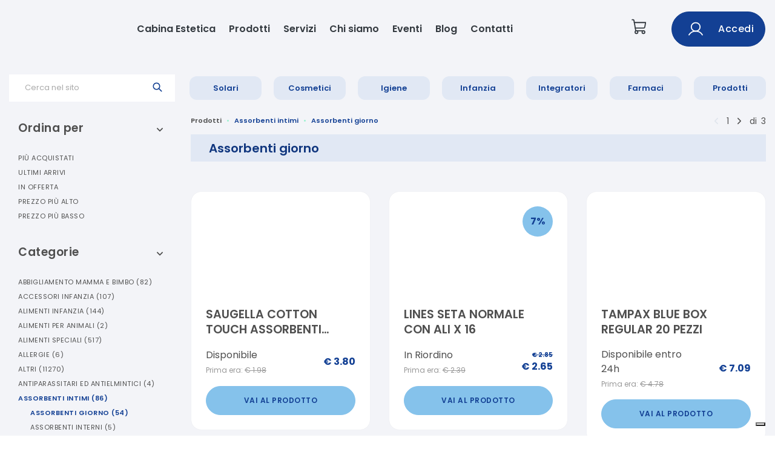

--- FILE ---
content_type: text/html
request_url: https://farmacianava.it/prodotti/prodotti-assorbenti-intimi/prodotti_assorbenti-giorno
body_size: 254457
content:

    <!DOCTYPE html>
    <html>
    <head>
    <meta charset="utf-8">
    <meta name="viewport" content="width=device-width, initial-scale=1.0">
    <link rel="shortcut icon" href="/static/images/favicon.ico"/>
    <title data-react-helmet="true">Assorbenti Intimi Assorbenti Giorno | Farmacia Nava - Ecommerce</title>
    <meta data-react-helmet="true" name="description" content="Farmacia Nava - Ecommerce vendita Assorbenti Intimi Assorbenti Giorno"/><meta data-react-helmet="true" name="keywords" content="Assorbenti Intimi, Assorbenti Giorno, Farmacia Nava, ecommerce"/><meta data-react-helmet="true" property="og:title" content="Farmacia Nava - Ecommerce vendita Assorbenti Intimi Assorbenti Giorno"/><meta data-react-helmet="true" property="og:type" content="website"/><meta data-react-helmet="true" property="og:description" content="Farmacia Nava - Ecommerce vendita online Assorbenti Intimi Assorbenti Giorno"/><meta data-react-helmet="true" property="og:image" content="https://api2.farmakom.it/images/logo_image_298__298.svg"/>
    <link rel="stylesheet" href="/static/build/bundle.css?cacheBust=1752057926482">
    <link rel="stylesheet" href="/static/fonts/open-sans.css">
    <!-- Meta Pixel Code -->
<script>
  !function(f,b,e,v,n,t,s)
  {if(f.fbq)return;n=f.fbq=function(){n.callMethod?
  n.callMethod.apply(n,arguments):n.queue.push(arguments)};
  if(!f._fbq)f._fbq=n;n.push=n;n.loaded=!0;n.version='2.0';
  n.queue=[];t=b.createElement(e);t.async=!0;
  t.src=v;s=b.getElementsByTagName(e)[0];
  s.parentNode.insertBefore(t,s)}(window, document,'script',
  'https://connect.facebook.net/en_US/fbevents.js');
  fbq('init', '1256540085137234');
  fbq('track', 'PageView');
</script>
<noscript><img height="1" width="1" style="display:none"
  src="https://www.facebook.com/tr?id=1256540085137234&ev=PageView&noscript=1"
/></noscript>
<!-- End Meta Pixel Code -->

<meta name="facebook-domain-verification" content="z9m3abozgm3gooxoujk4scp1zf6ii3" />


<script type="text/javascript">
var _iub = _iub || [];
_iub.csConfiguration = {"askConsentAtCookiePolicyUpdate":true,"floatingPreferencesButtonDisplay":"bottom-right","perPurposeConsent":true,"siteId":3525433,"whitelabel":false,"cookiePolicyId":80294422,"lang":"it", "banner":{ "acceptButtonCaptionColor":"#FFFFFF","acceptButtonColor":"#0073CE","acceptButtonDisplay":true,"backgroundColor":"#FFFFFF","closeButtonRejects":true,"customizeButtonCaptionColor":"#4D4D4D","customizeButtonColor":"#DADADA","customizeButtonDisplay":true,"explicitWithdrawal":true,"listPurposes":true,"position":"float-bottom-left","rejectButtonCaptionColor":"#FFFFFF","rejectButtonColor":"#0073CE","rejectButtonDisplay":true,"showTitle":false,"textColor":"#000000" }};
</script>
<script type="text/javascript" src="https://cs.iubenda.com/autoblocking/3525433.js"></script>
<script type="text/javascript" src="//cdn.iubenda.com/cs/iubenda_cs.js" charset="UTF-8" async></script>
    </head>
    <body>
    <div id="root"><style data-emotion-css="gqvdlz">.css-gqvdlz .global-wrapper{margin-bottom:-400px !important;}.css-gqvdlz .container{max-width:1290px;}</style><div style="--primary-color:#134094;--secondary-color:#85c2eb;--ui-variant-background:#f3f4f8;font-family:var(--font-institutional)" class="is-not-checkout css-gqvdlz"><div class="global-wrapper" style="background-color:#f3f4f8"><div class="institutional-header"><div class="institutional-container-wide"><div class="container"><style data-emotion-css="1sfiz2h">.css-1sfiz2h{outline:none;color:#134094;}.css-1sfiz2h:active,.css-1sfiz2h.active,.css-1sfiz2h:not(:disabled):not(.disabled):active{color:#134094;}.css-1sfiz2h:active:after,.css-1sfiz2h.active:after,.css-1sfiz2h:not(:disabled):not(.disabled):active:after{background-color:#134094;}.css-1sfiz2h:focus,.css-1sfiz2h:hover{color:hsl(219.10000000000002,77.2%,50%);}.css-1sfiz2h:focus:after,.css-1sfiz2h:hover:after{background-color:#134094;}.css-1sfiz2h.btn{font-size:12px;text-transform:uppercase;-webkit-letter-spacing:0.5px;-moz-letter-spacing:0.5px;-ms-letter-spacing:0.5px;letter-spacing:0.5px;border-radius:0;}.css-1sfiz2h.btn-cart{padding:17px 30px;}.css-1sfiz2h.btn-primary{color:white;background-color:#134094;border-color:#134094;}.css-1sfiz2h.btn-primary:focus,.css-1sfiz2h.btn-primary:hover,.css-1sfiz2h.btn-primary:active,.css-1sfiz2h.btn-primary:not(:disabled):not(.disabled):active{color:white;background-color:hsl(219.10000000000002,77.2%,50%);border-color:hsl(219.10000000000002,77.2%,50%);}.css-1sfiz2h.btn-inverse{background-color:transparent;color:white;border-color:white;}.css-1sfiz2h.btn-inverse:focus,.css-1sfiz2h.btn-inverse:hover,.css-1sfiz2h.btn-inverse:active,.css-1sfiz2h.btn-inverse:not(:disabled):not(.disabled):active{background-color:white;color:#134094;}.css-1sfiz2h.btn-outline{background-color:transparent;color:#134094;border-color:#134094;}.css-1sfiz2h.btn-outline:focus,.css-1sfiz2h.btn-outline:hover,.css-1sfiz2h.btn-outline:active,.css-1sfiz2h.btn-outline:not(:disabled):not(.disabled):active{background-color:#134094;color:white;}.css-1sfiz2h.btn-grey{background-color:transparent;color:hsl(219.10000000000002,5%,70%);border-color:hsl(219.10000000000002,5%,70%);}.css-1sfiz2h.btn-grey:focus,.css-1sfiz2h.btn-grey:hover,.css-1sfiz2h.btn-grey:active,.css-1sfiz2h.btn-grey:not(:disabled):not(.disabled):active{background-color:hsl(219.10000000000002,5%,70%);color:white;}.css-1sfiz2h.center{-webkit-align-self:center;-ms-flex-item-align:center;align-self:center;}.css-1sfiz2h:hover{-webkit-text-decoration:none !important;text-decoration:none !important;}</style><a class="institutional-header__logo css-1sfiz2h" href="/"><img src="https://api2.farmakom.it/images/logo_image_298__298.svg" alt=""/></a><div class="institutional-header__voices"><a class="css-1sfiz2h" href="/prodotti-in-offerta">Prodotti</a><a class="css-1sfiz2h" href="/servizi">Servizi</a><a class="css-1sfiz2h" href="/chi-siamo">Chi siamo</a><a class="css-1sfiz2h" href="/eventi">Eventi</a><a class="css-1sfiz2h" href="/blog">Blog</a><a class="css-1sfiz2h" href="/contattaci">Contatti</a></div><div class="institutional-header__user"><a class="cart css-1sfiz2h" href="/carrello"><svg xmlns="http://www.w3.org/2000/svg" width="1em" height="1em" fill="currentColor" viewBox="0 0 256 256"><rect width="256" height="256" fill="none"></rect><path d="M184,184H69.8L41.9,30.6A8,8,0,0,0,34.1,24H16" fill="none" stroke="currentColor" stroke-linecap="round" stroke-linejoin="round" stroke-width="16"></path><circle cx="80" cy="204" r="20" fill="none" stroke="currentColor" stroke-linecap="round" stroke-linejoin="round" stroke-width="16"></circle><circle cx="184" cy="204" r="20" fill="none" stroke="currentColor" stroke-linecap="round" stroke-linejoin="round" stroke-width="16"></circle><path d="M62.5,144H188.1a15.9,15.9,0,0,0,15.7-13.1L216,64H48" fill="none" stroke="currentColor" stroke-linecap="round" stroke-linejoin="round" stroke-width="16"></path></svg></a><style data-emotion-css="vgyyjm">.css-vgyyjm.btn{padding:7px 25px;font-size:12px;border-width:1px;font-weight:600;text-transform:uppercase;-webkit-letter-spacing:0.5px;-moz-letter-spacing:0.5px;-ms-letter-spacing:0.5px;letter-spacing:0.5px;-webkit-transition:all 0.2s ease-in-out;transition:all 0.2s ease-in-out;border-radius:32px;display:-webkit-box;display:-webkit-flex;display:-ms-flexbox;display:flex;-webkit-align-items:center;-webkit-box-align:center;-ms-flex-align:center;align-items:center;-webkit-box-pack:center;-webkit-justify-content:center;-ms-flex-pack:center;justify-content:center;}.css-vgyyjm.btn > * + *{margin-left:1rem;}.css-vgyyjm.btn:focus,.css-vgyyjm.btn:active,.css-vgyyjm.btn:active:focus{box-shadow:none;outline:none;}.css-vgyyjm.capitalize{text-transform:capitalize;font-size:1rem;font-weight:500;}.css-vgyyjm.btn-thick{padding:14px 18px;}.css-vgyyjm.btn-thick.btn-login{padding:12px 25px;}.css-vgyyjm.btn-thick.btn-cart{padding:17px 30px;}.css-vgyyjm.btn-big{font-size:1rem;padding:1rem 2rem;}.css-vgyyjm.btn-big svg{font-size:2rem;height:2rem;}.css-vgyyjm.btn-big svg *{stroke-width:1.4;}.css-vgyyjm.btn-short{padding:4px 16px;}.css-vgyyjm.btn-primary{background-color:#134094;border-color:hsl(219.10000000000002,77.2%,31.1%);}.css-vgyyjm.btn-primary:focus,.css-vgyyjm.btn-primary:hover,.css-vgyyjm.btn-primary:active,.css-vgyyjm.btn-primary:not(:disabled):not(.disabled):active{background-color:hsl(219.10000000000002,77.2%,27.8%);border-color:hsl(219.10000000000002,77.2%,27.8%);}.css-vgyyjm.btn-secondary{background-color:#85c2eb;border-color:#85c2eb;color:#134094;}.css-vgyyjm.btn-inverse{background-color:transparent;color:#fff;border-color:#fff;}.css-vgyyjm.btn-inverse:focus,.css-vgyyjm.btn-inverse:hover,.css-vgyyjm.btn-inverse:active,.css-vgyyjm.btn-inverse:not(:disabled):not(.disabled):active{background-color:#fff;color:#134094;}.css-vgyyjm.btn-outline{background-color:transparent;color:#134094;border-color:#134094;}.css-vgyyjm.btn-outline:focus,.css-vgyyjm.btn-outline:hover,.css-vgyyjm.btn-outline:active,.css-vgyyjm.btn-outline:not(:disabled):not(.disabled):active{background-color:#134094;color:#fff;}.css-vgyyjm.btn-grey{background-color:transparent;color:hsl(219.10000000000002,5%,70%);border-color:hsl(219.10000000000002,5%,70%);}.css-vgyyjm.btn-grey:focus,.css-vgyyjm.btn-grey:hover,.css-vgyyjm.btn-grey:active,.css-vgyyjm.btn-grey:not(:disabled):not(.disabled):active{background-color:hsl(219.10000000000002,5%,70%);color:#fff;}.css-vgyyjm svg{font-size:1.5rem;height:1.5rem;}.css-vgyyjm svg *{stroke:#fff;}.css-vgyyjm.btn-animated{display:inline-block;-webkit-transition:all 0.3s;transition:all 0.3s;position:relative;overflow:hidden;z-index:1;}.css-vgyyjm.btn-animated:after{content:'';position:absolute;bottom:0;left:0;width:100%;height:100%;background-color:#85c2eb;border-radius:10rem;z-index:-2;}.css-vgyyjm.btn-animated:before{content:'';position:absolute;bottom:0;left:0;width:0%;height:100%;background-color:#85c2eb;-webkit-transition:all 0.3s;transition:all 0.3s;border-radius:10rem;z-index:-1;-webkit-filter:brightness(95%);filter:brightness(95%);}.css-vgyyjm.btn-animated:hover{color:#fff;}.css-vgyyjm.btn-animated:hover:before{width:100%;}</style><button class="btn btn-primary btn-thick capitalize css-vgyyjm" secondaryColor="#85c2eb"><svg xmlns="http://www.w3.org/2000/svg" width="192" height="192" viewBox="0 0 256 256"><circle cx="128" cy="96" r="64" fill="none" stroke="#000" stroke-miterlimit="10" stroke-width="16"></circle><path fill="none" stroke="#000" stroke-linecap="round" stroke-linejoin="round" stroke-width="16" d="M31 216a112 112 0 01194 0"></path></svg> <span>Accedi</span></button></div></div></div><div class="institutional-navbar-mobile"><div class="navbar-mobile"><svg xmlns="http://www.w3.org/2000/svg" width="1em" height="1em" fill="currentColor" viewBox="0 0 256 256" class="hamburger-icon "><rect width="256" height="256" fill="none"></rect><line x1="40" y1="128" x2="216" y2="128" stroke="currentColor" stroke-linecap="round" stroke-linejoin="round" stroke-width="16"></line><line x1="40" y1="64" x2="216" y2="64" stroke="currentColor" stroke-linecap="round" stroke-linejoin="round" stroke-width="16"></line><line x1="40" y1="192" x2="216" y2="192" stroke="currentColor" stroke-linecap="round" stroke-linejoin="round" stroke-width="16"></line></svg><a class="institutional-header__logo css-1sfiz2h" href="/"><img src="https://api2.farmakom.it/images/logo_image_298__298.svg" alt=""/></a><a class="cart css-1sfiz2h" href="/carrello"><svg xmlns="http://www.w3.org/2000/svg" width="1em" height="1em" fill="currentColor" viewBox="0 0 256 256"><rect width="256" height="256" fill="none"></rect><path d="M184,184H69.8L41.9,30.6A8,8,0,0,0,34.1,24H16" fill="none" stroke="currentColor" stroke-linecap="round" stroke-linejoin="round" stroke-width="16"></path><circle cx="80" cy="204" r="20" fill="none" stroke="currentColor" stroke-linecap="round" stroke-linejoin="round" stroke-width="16"></circle><circle cx="184" cy="204" r="20" fill="none" stroke="currentColor" stroke-linecap="round" stroke-linejoin="round" stroke-width="16"></circle><path d="M62.5,144H188.1a15.9,15.9,0,0,0,15.7-13.1L216,64H48" fill="none" stroke="currentColor" stroke-linecap="round" stroke-linejoin="round" stroke-width="16"></path></svg></a></div><div class="navbar-mobile-list  "><a class="css-1sfiz2h" href="/prodotti-in-offerta">Prodotti</a><a class="css-1sfiz2h" href="/servizi">Servizi</a><a class="css-1sfiz2h" href="/chi-siamo">Chi siamo</a><a class="css-1sfiz2h" href="/eventi">Eventi</a><a class="css-1sfiz2h" href="/blog">Blog</a><a class="css-1sfiz2h" href="/contattaci">Contatti</a><button class="btn btn-primary btn-thick capitalize css-vgyyjm" secondaryColor="#85c2eb"><svg xmlns="http://www.w3.org/2000/svg" width="192" height="192" viewBox="0 0 256 256"><circle cx="128" cy="96" r="64" fill="none" stroke="#000" stroke-miterlimit="10" stroke-width="16"></circle><path fill="none" stroke="#000" stroke-linecap="round" stroke-linejoin="round" stroke-width="16" d="M31 216a112 112 0 01194 0"></path></svg> <span>Accedi</span></button></div></div></div><div class="categoria "><div class="header-menu "><nav class="navbar navbar-expand-lg" role="navigation"><style data-emotion-css="1fazpmj">.css-1fazpmj.variant-1 .desktop-menu a.link{margin:0 10px;padding:10px;}.css-1fazpmj.variant-1 .desktop-menu a.link,.css-1fazpmj.variant-1 .mobile-menu .user-section .open-login > a,.css-1fazpmj.variant-1 .mobile-menu .user-section .welcome-user{color:#134094;font-size:13px;background-color:hsl(219.10000000000002,48%,92%);border-radius:12px;}.css-1fazpmj.variant-1 .desktop-menu a.link:focus,.css-1fazpmj.variant-1 .mobile-menu .user-section .open-login > a:focus,.css-1fazpmj.variant-1 .mobile-menu .user-section .welcome-user:focus,.css-1fazpmj.variant-1 .desktop-menu a.link:hover,.css-1fazpmj.variant-1 .mobile-menu .user-section .open-login > a:hover,.css-1fazpmj.variant-1 .mobile-menu .user-section .welcome-user:hover,.css-1fazpmj.variant-1 .desktop-menu a.link.active,.css-1fazpmj.variant-1 .mobile-menu .user-section .open-login > a.active,.css-1fazpmj.variant-1 .mobile-menu .user-section .welcome-user.active{color:#134094;background-color:hsl(204.10000000000002,98%,83%);}.css-1fazpmj.variant-2 .desktop-menu a.link{margin:0 10px;padding:10px 9px;}.css-1fazpmj.variant-2 .desktop-menu a.link,.css-1fazpmj.variant-2 .mobile-menu .user-section .open-login > a,.css-1fazpmj.variant-2 .mobile-menu .user-section .welcome-user{color:#134094;font-size:13px;border-width:1px;border-style:solid;border-color:#134094;}.css-1fazpmj.variant-2 .desktop-menu a.link:focus,.css-1fazpmj.variant-2 .mobile-menu .user-section .open-login > a:focus,.css-1fazpmj.variant-2 .mobile-menu .user-section .welcome-user:focus,.css-1fazpmj.variant-2 .desktop-menu a.link:hover,.css-1fazpmj.variant-2 .mobile-menu .user-section .open-login > a:hover,.css-1fazpmj.variant-2 .mobile-menu .user-section .welcome-user:hover,.css-1fazpmj.variant-2 .desktop-menu a.link.active,.css-1fazpmj.variant-2 .mobile-menu .user-section .open-login > a.active,.css-1fazpmj.variant-2 .mobile-menu .user-section .welcome-user.active{color:#fff;background-color:#134094;}.css-1fazpmj.variant-3 .desktop-menu a.link,.css-1fazpmj.variant-3 .mobile-menu .user-section .open-login > a,.css-1fazpmj.variant-3 .mobile-menu .user-section .welcome-user{color:hsl(219.10000000000002,15%,20%);font-size:12px;text-transform:uppercase;}.css-1fazpmj.variant-3 .desktop-menu a.link:focus,.css-1fazpmj.variant-3 .mobile-menu .user-section .open-login > a:focus,.css-1fazpmj.variant-3 .mobile-menu .user-section .welcome-user:focus,.css-1fazpmj.variant-3 .desktop-menu a.link:hover,.css-1fazpmj.variant-3 .mobile-menu .user-section .open-login > a:hover,.css-1fazpmj.variant-3 .mobile-menu .user-section .welcome-user:hover,.css-1fazpmj.variant-3 .desktop-menu a.link.active,.css-1fazpmj.variant-3 .mobile-menu .user-section .open-login > a.active,.css-1fazpmj.variant-3 .mobile-menu .user-section .welcome-user.active{color:#134094;}.css-1fazpmj.variant-3 .desktop-menu a.link{margin:0 8px;}.css-1fazpmj.variant-3 .desktop-menu a.link.active svg{-webkit-transform:rotate(180deg);-ms-transform:rotate(180deg);transform:rotate(180deg);-webkit-transition:all 0.3s ease-in-out;transition:all 0.3s ease-in-out;}.css-1fazpmj.variant-3 .desktop-menu a.link svg{margin-left:10px;-webkit-transform:rotate(0);-ms-transform:rotate(0);transform:rotate(0);-webkit-transition:all 0.3s ease-in-out;transition:all 0.3s ease-in-out;}.css-1fazpmj .desktop-menu > a.link{display:-webkit-box;display:-webkit-flex;display:-ms-flexbox;display:flex;-webkit-align-items:center;-webkit-box-align:center;-ms-flex-align:center;align-items:center;-webkit-box-pack:center;-webkit-justify-content:center;-ms-flex-pack:center;justify-content:center;text-align:center;}.css-1fazpmj .desktop-menu > a.link:first-of-type{margin-left:0;}.css-1fazpmj .desktop-menu > a.link:last-of-type{margin-right:0;}.css-1fazpmj .mobile-menu > a.link:focus,.css-1fazpmj .mobile-menu > a.link:hover{color:#134094;}</style><div class="bottom variant-1 css-1fazpmj"><div class="navbar-collapse collapse  justify-between" id="menu"><div class="container" style="display:flex;align-items:center"><div class="search-box"><style data-emotion-css="1816jnt">.css-1816jnt.is-focused .Select-control,.css-1816jnt.is-focused:not(.is-open) .Select-control,.css-1816jnt.is-open .Select-control{border-color:#134094;}.css-1816jnt .Select-value,.css-1816jnt .Select-placeholder,.css-1816jnt .Select-noresults{padding-top:1px;padding-left:25px!important;}@media (min-width:992px){.css-1816jnt .Select-value,.css-1816jnt .Select-placeholder,.css-1816jnt .Select-noresults{padding-top:4px;}}.css-1816jnt .Select-control{height:30px;border-radius:0;}.css-1816jnt .Select-control:focus{border-color:#134094!important;}@media (min-width:992px){.css-1816jnt .Select-control{height:45px;}}.css-1816jnt .Select-control .Select-input{padding-left:25px;height:36px;}.css-1816jnt .Select-control .Select-input input{padding:10px 0;}@media (min-width:992px){.css-1816jnt .Select-control .Select-input input{padding:13px 0;}}.css-1816jnt .Select-control .Select-arrow-zone{padding-left:10px;padding-right:20px;padding-bottom:0;}.css-1816jnt .Select-control .Select-arrow-zone svg{color:#134094;}.css-1816jnt .Select-control .Select-arrow-zone .Select-arrow{border-color:#134094 transparent transparent;}.css-1816jnt.is-open .Select-control .Select-arrow{border-color:transparent transparent #134094;}.css-1816jnt .Select-menu-outer{border-color:#134094;}.css-1816jnt .Select-option{padding:0;}.css-1816jnt .Select-option.is-selected,.css-1816jnt .Select-option.is-focused{background-color:hsl(219.10000000000002,20%,95%);}</style><div class="Select css-1816jnt is-searchable Select--single"><div class="Select-control"><div class="Select-multi-value-wrapper" id="react-select-21942--value"><div class="Select-placeholder">Cerca nel sito</div><div class="Select-input" style="display:inline-block"><input aria-activedescendant="react-select-21942--value" aria-expanded="false" aria-haspopup="false" aria-owns="" role="combobox" value=""/></div></div><span class="Select-arrow-zone"><svg version="1.1" id="searchIcon" xmlns="http://www.w3.org/2000/svg" xlink="http://www.w3.org/1999/xlink" viewBox="0 0 31 31" style="fill-rule:evenodd;clip-rule:evenodd;stroke:currentColor;stroke-width:2;stroke-miterlimit:10;vertical-align:middle" space="preserve"><path d="M19.78,20.63c-1.91,1.72-4.43,2.76-7.19,2.76c-5.93,0-10.75-4.82-10.75-10.75S6.65,1.88,12.59,1.88 S23.34,6.7,23.34,12.64c0,2.76-1.04,5.29-2.76,7.19L29,28.25l-0.8,0.8L19.78,20.63z M12.59,3.02c5.31,0,9.62,4.31,9.62,9.62 s-4.31,9.62-9.62,9.62s-9.62-4.31-9.62-9.62S7.28,3.02,12.59,3.02z"></path></svg></span></div></div></div><div class="desktop-menu"><a class="link  css-1sfiz2h" href="#">Solari</a><a class="link  css-1sfiz2h" href="#">Cosmetici</a><a class="link  css-1sfiz2h" href="#">Igiene</a><a class="link  css-1sfiz2h" href="#">Infanzia</a><a class="link  css-1sfiz2h" href="#">Integratori</a><a class="link  css-1sfiz2h" href="/farmaci">Farmaci</a><a class="link  css-1sfiz2h" href="/prodotti">Prodotti</a></div></div></div></div></nav><div class="container"><style data-emotion-css="1tixlj5">.css-1tixlj5 .categories-container .categories li a:focus,.css-1tixlj5 .categories-container .subcategories li a:focus,.css-1tixlj5 .categories-container .categories li a:hover,.css-1tixlj5 .categories-container .subcategories li a:hover{color:#134094;}.css-1tixlj5 .categories-container .scrolling-section::-webkit-scrollbar-track{background:hsl(219.10000000000002,48%,92%);}.css-1tixlj5 .categories-container .scrolling-section::-webkit-scrollbar-thumb{background:#134094;}</style><div class="mega-menu css-1tixlj5"><div class="categories-container"><style data-emotion-css="6h14uc">.css-6h14uc{color:#134094;}.css-6h14uc.center{-webkit-align-self:center;-ms-flex-item-align:center;align-self:center;}.css-6h14uc:active,.css-6h14uc.active{color:#134094;}.css-6h14uc:active:after,.css-6h14uc.active:after{background-color:#134094;}.css-6h14uc:focus,.css-6h14uc:hover{color:hsl(219.10000000000002,77.2%,50%);}.css-6h14uc:focus:after,.css-6h14uc:hover:after{background-color:#134094;}.css-6h14uc:focus,.css-6h14uc:active,.css-6h14uc:active:focus,.css-6h14uc:not(:disabled):not(.disabled):active:focus{box-shadow:none;outline:none;}.css-6h14uc.btn{font-size:12px;text-transform:uppercase;-webkit-letter-spacing:0.5px;-moz-letter-spacing:0.5px;-ms-letter-spacing:0.5px;letter-spacing:0.5px;border-radius:0;}.css-6h14uc.btn-primary{color:white;background-color:#134094;border-color:#134094;}.css-6h14uc.btn-primary:focus,.css-6h14uc.btn-primary:hover,.css-6h14uc.btn-primary:not(:disabled):not(.disabled):active{background-color:hsl(219.10000000000002,77.2%,50%);border-color:hsl(219.10000000000002,77.2%,50%);}.css-6h14uc.btn-primary.disabled{color:hsl(219.10000000000002,10%,60%);background-color:hsl(219.10000000000002,20%,87%);}.css-6h14uc.btn-inverse{background-color:transparent;color:white;border-color:white;}.css-6h14uc.btn-inverse:focus,.css-6h14uc.btn-inverse:hover,.css-6h14uc.btn-inverse:not(:disabled):not(.disabled):active{background-color:white;color:#134094;}.css-6h14uc.btn-outline{background-color:transparent;color:#134094;border-width:1px;border-style:solid;border-color:#134094;}.css-6h14uc.btn-outline:focus,.css-6h14uc.btn-outline:hover,.css-6h14uc.btn-outline:not(:disabled):not(.disabled):active{background-color:#134094;color:white !important;}.css-6h14uc.btn-grey{background-color:transparent;color:hsl(219.10000000000002,5%,70%);border-color:hsl(219.10000000000002,5%,70%);}.css-6h14uc.btn-grey:focus,.css-6h14uc.btn-grey:hover,.css-6h14uc.btn-grey:not(:disabled):not(.disabled):active{background-color:hsl(219.10000000000002,5%,70%);color:white;}.css-6h14uc.add-to-cart{color:white;background-color:#134094;}.css-6h14uc.add-to-cart:focus,.css-6h14uc.add-to-cart:hover,.css-6h14uc.add-to-cart:not(:disabled):not(.disabled):active{background-color:hsl(219.10000000000002,77.2%,50%);}.css-6h14uc.add-to-cart.disabled{color:hsl(219.10000000000002,10%,60%);background-color:hsl(219.10000000000002,20%,87%);}</style><a href="#" class="close css-6h14uc">×</a><div class="scrolling-section"></div></div></div></div></div><div class="container"><div class="left-filters"><style data-emotion-css="1xtzwj4">.css-1xtzwj4 .nav > li a:focus,.css-1xtzwj4 .nav > li a:hover{color:hsl(219.10000000000002,77.2%,27.8%);}.css-1xtzwj4 .nav > li.active a{color:#134094;}.css-1xtzwj4 .nav > li ul.subcategories > li a:focus,.css-1xtzwj4 .nav > li ul.subcategories > li a:hover{color:hsl(219.10000000000002,77.2%,27.8%);}.css-1xtzwj4 .nav > li ul.subcategories > li.active a{color:#134094;}</style><div class="filter filter-open css-1xtzwj4"><a href="#" class="toggle-filter-link css-6h14uc"><h3>Ordina per</h3><div class="toggle-filter"><svg stroke="currentColor" fill="currentColor" stroke-width="0" viewBox="0 0 448 512" height="1em" width="1em" xmlns="http://www.w3.org/2000/svg"><path d="M240.971 130.524l194.343 194.343c9.373 9.373 9.373 24.569 0 33.941l-22.667 22.667c-9.357 9.357-24.522 9.375-33.901.04L224 227.495 69.255 381.516c-9.379 9.335-24.544 9.317-33.901-.04l-22.667-22.667c-9.373-9.373-9.373-24.569 0-33.941L207.03 130.525c9.372-9.373 24.568-9.373 33.941-.001z"></path></svg></div></a><ul class="nav"><li class=""><a class="css-1sfiz2h" href="/prodotti/prodotti-assorbenti-intimi/prodotti_assorbenti-giorno?sort=sales">Più acquistati</a></li><li class=""><a class="css-1sfiz2h" href="/prodotti/prodotti-assorbenti-intimi/prodotti_assorbenti-giorno?sort=date">Ultimi arrivi</a></li><li class=""><a class="css-1sfiz2h" href="/prodotti/prodotti-assorbenti-intimi/prodotti_assorbenti-giorno?sort=discounted">In offerta</a></li><li class=""><a class="css-1sfiz2h" href="/prodotti/prodotti-assorbenti-intimi/prodotti_assorbenti-giorno?sort=-price">Prezzo più alto</a></li><li class=""><a class="css-1sfiz2h" href="/prodotti/prodotti-assorbenti-intimi/prodotti_assorbenti-giorno?sort=price">Prezzo più basso</a></li></ul></div><hr/><div class="filter filter-open css-1xtzwj4"><a href="#" class="toggle-filter-link css-6h14uc"><h3>Categorie</h3><div class="toggle-filter"><svg stroke="currentColor" fill="currentColor" stroke-width="0" viewBox="0 0 448 512" height="1em" width="1em" xmlns="http://www.w3.org/2000/svg"><path d="M240.971 130.524l194.343 194.343c9.373 9.373 9.373 24.569 0 33.941l-22.667 22.667c-9.357 9.357-24.522 9.375-33.901.04L224 227.495 69.255 381.516c-9.379 9.335-24.544 9.317-33.901-.04l-22.667-22.667c-9.373-9.373-9.373-24.569 0-33.941L207.03 130.525c9.372-9.373 24.568-9.373 33.941-.001z"></path></svg></div></a><ul class="nav"><li class=""><div><a href="#" class="css-6h14uc">Abbigliamento Mamma E Bimbo<!-- --> <span class="products-number">(<!-- -->82<!-- -->)</span></a><ul class="subcategories"><li class=""><a class="css-1sfiz2h" href="/prodotti/prodotti-abbigliamento-mamma-e-bimbo/prodotti_abbigliamento-bimbo">Abbigliamento Bimbo<!-- --> <span class="products-number">(<!-- -->3<!-- -->)</span></a></li><li class=""><a class="css-1sfiz2h" href="/prodotti/prodotti-abbigliamento-mamma-e-bimbo/prodotti_abbigliamento-prepost-parto">Abbigliamento Pre-post Parto<!-- --> <span class="products-number">(<!-- -->14<!-- -->)</span></a></li><li class=""><a class="css-1sfiz2h" href="/prodotti/prodotti-abbigliamento-mamma-e-bimbo/prodotti_gioielli-ed-accessori">Gioielli Ed Accessori<!-- --> <span class="products-number">(<!-- -->65<!-- -->)</span></a></li></ul></div></li><li class=""><div><a href="#" class="css-6h14uc">Accessori Infanzia<!-- --> <span class="products-number">(<!-- -->107<!-- -->)</span></a><ul class="subcategories"><li class=""><a class="css-1sfiz2h" href="/prodotti/prodotti-accessori-infanzia/prodotti_accessori-pappa">Accessori Pappa<!-- --> <span class="products-number">(<!-- -->17<!-- -->)</span></a></li><li class=""><a class="css-1sfiz2h" href="/prodotti/prodotti-accessori-infanzia/prodotti_allattamento-al-seno">Allattamento Al Seno<!-- --> <span class="products-number">(<!-- -->25<!-- -->)</span></a></li><li class=""><a class="css-1sfiz2h" href="/prodotti/prodotti-accessori-infanzia/prodotti_allattamento-artificiale">Allattamento Artificiale<!-- --> <span class="products-number">(<!-- -->22<!-- -->)</span></a></li><li class=""><a class="css-1sfiz2h" href="/prodotti/prodotti-accessori-infanzia/prodotti_suzione">Suzione<!-- --> <span class="products-number">(<!-- -->43<!-- -->)</span></a></li></ul></div></li><li class=""><div><a href="#" class="css-6h14uc">Alimenti Infanzia<!-- --> <span class="products-number">(<!-- -->144<!-- -->)</span></a><ul class="subcategories"><li class=""><a class="css-1sfiz2h" href="/prodotti/prodotti-alimenti-infanzia/prodotti_acqua">Acqua<!-- --> <span class="products-number">(<!-- -->3<!-- -->)</span></a></li><li class=""><a class="css-1sfiz2h" href="/prodotti/prodotti-alimenti-infanzia/prodotti_biscotti-bimbi">Biscotti Bimbi<!-- --> <span class="products-number">(<!-- -->11<!-- -->)</span></a></li><li class=""><a class="css-1sfiz2h" href="/prodotti/prodotti-alimenti-infanzia/prodotti_caramelle-bimbi">Caramelle Bimbi<!-- --> <span class="products-number">(<!-- -->15<!-- -->)</span></a></li><li class=""><a class="css-1sfiz2h" href="/prodotti/prodotti-alimenti-infanzia/prodotti_latte">Latte<!-- --> <span class="products-number">(<!-- -->16<!-- -->)</span></a></li><li class=""><a class="css-1sfiz2h" href="/prodotti/prodotti-alimenti-infanzia/prodotti_merende-e-snack">Merende E Snack<!-- --> <span class="products-number">(<!-- -->21<!-- -->)</span></a></li><li class=""><a class="css-1sfiz2h" href="/prodotti/prodotti-alimenti-infanzia/prodotti_omogeneizzati-e-liofilizzati">Omogeneizzati E Liofilizzati<!-- --> <span class="products-number">(<!-- -->45<!-- -->)</span></a></li><li class=""><a class="css-1sfiz2h" href="/prodotti/prodotti-alimenti-infanzia/prodotti_pappa">Pappa<!-- --> <span class="products-number">(<!-- -->23<!-- -->)</span></a></li><li class=""><a class="css-1sfiz2h" href="/prodotti/prodotti-alimenti-infanzia/prodotti_tisane">Tisane<!-- --> <span class="products-number">(<!-- -->10<!-- -->)</span></a></li></ul></div></li><li class=""><div><a href="#" class="css-6h14uc">Alimenti Per Animali<!-- --> <span class="products-number">(<!-- -->2<!-- -->)</span></a><ul class="subcategories"><li class=""><a class="css-1sfiz2h" href="/prodotti/prodotti-alimenti-per-animali/prodotti_accessori-alimentazione">Accessori Alimentazione<!-- --> <span class="products-number">(<!-- -->1<!-- -->)</span></a></li><li class=""><a class="css-1sfiz2h" href="/prodotti/prodotti-alimenti-per-animali/prodotti_alimenti-dietetici-cani">Alimenti Dietetici Cani<!-- --> <span class="products-number">(<!-- -->1<!-- -->)</span></a></li></ul></div></li><li class=""><div><a href="#" class="css-6h14uc">Alimenti Speciali<!-- --> <span class="products-number">(<!-- -->517<!-- -->)</span></a><ul class="subcategories"><li class=""><a class="css-1sfiz2h" href="/prodotti/prodotti-alimenti-speciali/prodotti_alimenti-aproteici-e-ipoproteici">Alimenti Aproteici E Ipoproteici<!-- --> <span class="products-number">(<!-- -->77<!-- -->)</span></a></li><li class=""><a class="css-1sfiz2h" href="/prodotti/prodotti-alimenti-speciali/prodotti_alimenti-biologici">Alimenti Biologici<!-- --> <span class="products-number">(<!-- -->69<!-- -->)</span></a></li><li class=""><a class="css-1sfiz2h" href="/prodotti/prodotti-alimenti-speciali/prodotti_alimenti-iperproteici">Alimenti Iperproteici<!-- --> <span class="products-number">(<!-- -->130<!-- -->)</span></a></li><li class=""><a class="css-1sfiz2h" href="/prodotti/prodotti-alimenti-speciali/prodotti_alimenti-poveri-di-sodio">Alimenti Poveri Di Sodio<!-- --> <span class="products-number">(<!-- -->8<!-- -->)</span></a></li><li class=""><a class="css-1sfiz2h" href="/prodotti/prodotti-alimenti-speciali/prodotti_alimenti-senza-glutine">Alimenti Senza Glutine<!-- --> <span class="products-number">(<!-- -->203<!-- -->)</span></a></li><li class=""><a class="css-1sfiz2h" href="/prodotti/prodotti-alimenti-speciali/prodotti_alimenti-senza-zucchero">Alimenti Senza Zucchero<!-- --> <span class="products-number">(<!-- -->30<!-- -->)</span></a></li></ul></div></li><li class=""><div><a href="#" class="css-6h14uc">Allergie<!-- --> <span class="products-number">(<!-- -->6<!-- -->)</span></a><ul class="subcategories"><li class=""><a class="css-1sfiz2h" href="/prodotti/prodotti-allergie/prodotti_antistaminici-sistemici">Antistaminici Sistemici<!-- --> <span class="products-number">(<!-- -->2<!-- -->)</span></a></li><li class=""><a class="css-1sfiz2h" href="/prodotti/prodotti-allergie/prodotti_antistaminici-spray">Antistaminici Spray<!-- --> <span class="products-number">(<!-- -->4<!-- -->)</span></a></li></ul></div></li><li class=""><div><a href="#" class="css-6h14uc">Altri<!-- --> <span class="products-number">(<!-- -->11270<!-- -->)</span></a><ul class="subcategories"><li class=""><a class="css-1sfiz2h" href="/prodotti/prodotti-altri/prodotti_altri">Altri<!-- --> <span class="products-number">(<!-- -->11270<!-- -->)</span></a></li></ul></div></li><li class=""><div><a href="#" class="css-6h14uc">Antiparassitari Ed Antielmintici<!-- --> <span class="products-number">(<!-- -->4<!-- -->)</span></a><ul class="subcategories"><li class=""><a class="css-1sfiz2h" href="/prodotti/prodotti-antiparassitari-ed-antielmintici/prodotti_altri-animali">Altri Animali<!-- --> <span class="products-number">(<!-- -->2<!-- -->)</span></a></li><li class=""><a class="css-1sfiz2h" href="/prodotti/prodotti-antiparassitari-ed-antielmintici/prodotti_antiparassitari-cani">Antiparassitari Cani<!-- --> <span class="products-number">(<!-- -->1<!-- -->)</span></a></li><li class=""><a class="css-1sfiz2h" href="/prodotti/prodotti-antiparassitari-ed-antielmintici/prodotti_antiparassitari-gatti">Antiparassitari Gatti<!-- --> <span class="products-number">(<!-- -->1<!-- -->)</span></a></li></ul></div></li><li class="active"><div><a href="#" class="css-6h14uc">Assorbenti Intimi<!-- --> <span class="products-number">(<!-- -->86<!-- -->)</span></a><ul class="subcategories"><li class="active"><a class="css-1sfiz2h" href="/prodotti/prodotti-assorbenti-intimi/prodotti_assorbenti-giorno">Assorbenti Giorno<!-- --> <span class="products-number">(<!-- -->54<!-- -->)</span></a></li><li class=""><a class="css-1sfiz2h" href="/prodotti/prodotti-assorbenti-intimi/prodotti_assorbenti-interni">Assorbenti Interni<!-- --> <span class="products-number">(<!-- -->5<!-- -->)</span></a></li><li class=""><a class="css-1sfiz2h" href="/prodotti/prodotti-assorbenti-intimi/prodotti_assorbenti-notte">Assorbenti Notte<!-- --> <span class="products-number">(<!-- -->9<!-- -->)</span></a></li><li class=""><a class="css-1sfiz2h" href="/prodotti/prodotti-assorbenti-intimi/prodotti_incontinenza-leggera">Incontinenza Leggera<!-- --> <span class="products-number">(<!-- -->14<!-- -->)</span></a></li><li class=""><a class="css-1sfiz2h" href="/prodotti/prodotti-assorbenti-intimi/prodotti_proteggislip">Proteggislip<!-- --> <span class="products-number">(<!-- -->4<!-- -->)</span></a></li></ul></div></li><li class=""><div><a href="#" class="css-6h14uc">Bendaggi E Fasciature<!-- --> <span class="products-number">(<!-- -->298<!-- -->)</span></a><ul class="subcategories"><li class=""><a class="css-1sfiz2h" href="/prodotti/prodotti-bendaggi-e-fasciature/prodotti_bende">Bende<!-- --> <span class="products-number">(<!-- -->170<!-- -->)</span></a></li><li class=""><a class="css-1sfiz2h" href="/prodotti/prodotti-bendaggi-e-fasciature/prodotti_bende-elastiche-compressive">Bende Elastiche Compressive<!-- --> <span class="products-number">(<!-- -->53<!-- -->)</span></a></li><li class=""><a class="css-1sfiz2h" href="/prodotti/prodotti-bendaggi-e-fasciature/prodotti_cerotti-rocchetto">Cerotti Rocchetto<!-- --> <span class="products-number">(<!-- -->75<!-- -->)</span></a></li></ul></div></li><li class=""><div><a href="#" class="css-6h14uc">Benessere Del Piede<!-- --> <span class="products-number">(<!-- -->85<!-- -->)</span></a><ul class="subcategories"><li class=""><a class="css-1sfiz2h" href="/prodotti/prodotti-benessere-del-piede/prodotti_benessere-unghie">Benessere Unghie<!-- --> <span class="products-number">(<!-- -->19<!-- -->)</span></a></li><li class=""><a class="css-1sfiz2h" href="/prodotti/prodotti-benessere-del-piede/prodotti_ipersudorazione-e-odore-piede">Ipersudorazione E Odore Piede<!-- --> <span class="products-number">(<!-- -->20<!-- -->)</span></a></li><li class=""><a class="css-1sfiz2h" href="/prodotti/prodotti-benessere-del-piede/prodotti_secchezza-piede">Secchezza Piede<!-- --> <span class="products-number">(<!-- -->30<!-- -->)</span></a></li><li class=""><a class="css-1sfiz2h" href="/prodotti/prodotti-benessere-del-piede/prodotti_stanchezza-piede">Stanchezza Piede<!-- --> <span class="products-number">(<!-- -->16<!-- -->)</span></a></li></ul></div></li><li class=""><div><a href="#" class="css-6h14uc">Benessere Dell&#x27;animale<!-- --> <span class="products-number">(<!-- -->118<!-- -->)</span></a><ul class="subcategories"><li class=""><a class="css-1sfiz2h" href="/prodotti/prodotti-benessere-dellanimale/prodotti_integratori-per-animali">Integratori Per Animali<!-- --> <span class="products-number">(<!-- -->118<!-- -->)</span></a></li></ul></div></li><li class=""><div><a href="#" class="css-6h14uc">Benessere Ed Energia<!-- --> <span class="products-number">(<!-- -->866<!-- -->)</span></a><ul class="subcategories"><li class=""><a class="css-1sfiz2h" href="/prodotti/prodotti-benessere-ed-energia/prodotti_difese-immunitarie">Difese Immunitarie<!-- --> <span class="products-number">(<!-- -->239<!-- -->)</span></a></li><li class=""><a class="css-1sfiz2h" href="/prodotti/prodotti-benessere-ed-energia/prodotti_integratori-salini">Integratori Salini<!-- --> <span class="products-number">(<!-- -->66<!-- -->)</span></a></li><li class=""><a class="css-1sfiz2h" href="/prodotti/prodotti-benessere-ed-energia/prodotti_memoria-e-concentrazione">Memoria E Concentrazione<!-- --> <span class="products-number">(<!-- -->52<!-- -->)</span></a></li><li class=""><a class="css-1sfiz2h" href="/prodotti/prodotti-benessere-ed-energia/prodotti_multivitaminici">Multivitaminici<!-- --> <span class="products-number">(<!-- -->223<!-- -->)</span></a></li><li class=""><a class="css-1sfiz2h" href="/prodotti/prodotti-benessere-ed-energia/prodotti_sonno">Sonno<!-- --> <span class="products-number">(<!-- -->151<!-- -->)</span></a></li><li class=""><a class="css-1sfiz2h" href="/prodotti/prodotti-benessere-ed-energia/prodotti_stress">Stress<!-- --> <span class="products-number">(<!-- -->86<!-- -->)</span></a></li><li class=""><a class="css-1sfiz2h" href="/prodotti/prodotti-benessere-ed-energia/prodotti_tonificanti">Tonificanti<!-- --> <span class="products-number">(<!-- -->49<!-- -->)</span></a></li></ul></div></li><li class=""><div><a href="#" class="css-6h14uc">Bocca E Gola<!-- --> <span class="products-number">(<!-- -->107<!-- -->)</span></a><ul class="subcategories"><li class=""><a class="css-1sfiz2h" href="/prodotti/prodotti-bocca-e-gola/prodotti_disinfettanti-bocca-e-gola">Disinfettanti Bocca E Gola<!-- --> <span class="products-number">(<!-- -->106<!-- -->)</span></a></li><li class=""><a class="css-1sfiz2h" href="/prodotti/prodotti-bocca-e-gola/prodotti_infiammazione-bocca-e-gola">Infiammazione Bocca E Gola<!-- --> <span class="products-number">(<!-- -->1<!-- -->)</span></a></li></ul></div></li><li class=""><div><a href="#" class="css-6h14uc">Casa E Ambiente<!-- --> <span class="products-number">(<!-- -->86<!-- -->)</span></a><ul class="subcategories"><li class=""><a class="css-1sfiz2h" href="/prodotti/prodotti-casa-e-ambiente/prodotti_articoli-per-la-casa">Articoli Per La Casa<!-- --> <span class="products-number">(<!-- -->7<!-- -->)</span></a></li><li class=""><a class="css-1sfiz2h" href="/prodotti/prodotti-casa-e-ambiente/prodotti_profumazione-casa">Profumazione Casa<!-- --> <span class="products-number">(<!-- -->65<!-- -->)</span></a></li><li class=""><a class="css-1sfiz2h" href="/prodotti/prodotti-casa-e-ambiente/prodotti_pulizia-casa">Pulizia Casa<!-- --> <span class="products-number">(<!-- -->14<!-- -->)</span></a></li></ul></div></li><li class=""><div><a href="#" class="css-6h14uc">Comfort Del Piede<!-- --> <span class="products-number">(<!-- -->50<!-- -->)</span></a><ul class="subcategories"><li class=""><a class="css-1sfiz2h" href="/prodotti/prodotti-comfort-del-piede/prodotti_cuscinetti">Cuscinetti<!-- --> <span class="products-number">(<!-- -->31<!-- -->)</span></a></li><li class=""><a class="css-1sfiz2h" href="/prodotti/prodotti-comfort-del-piede/prodotti_solette-e-talloniere">Solette E Talloniere<!-- --> <span class="products-number">(<!-- -->19<!-- -->)</span></a></li></ul></div></li><li class=""><div><a href="#" class="css-6h14uc">Comfort E Accessori Bimbo<!-- --> <span class="products-number">(<!-- -->4<!-- -->)</span></a><ul class="subcategories"><li class=""><a class="css-1sfiz2h" href="/prodotti/prodotti-comfort-e-accessori-bimbo/prodotti_relax-e-nanna-bimbo">Relax E Nanna Bimbo<!-- --> <span class="products-number">(<!-- -->2<!-- -->)</span></a></li><li class=""><a class="css-1sfiz2h" href="/prodotti/prodotti-comfort-e-accessori-bimbo/prodotti_sicurezza-bimbo">Sicurezza Bimbo<!-- --> <span class="products-number">(<!-- -->2<!-- -->)</span></a></li></ul></div></li><li class=""><div><a href="#" class="css-6h14uc">Cosmesi Uomo<!-- --> <span class="products-number">(<!-- -->27<!-- -->)</span></a><ul class="subcategories"><li class=""><a class="css-1sfiz2h" href="/prodotti/prodotti-cosmesi-uomo/prodotti_rasatura">Rasatura<!-- --> <span class="products-number">(<!-- -->20<!-- -->)</span></a></li><li class=""><a class="css-1sfiz2h" href="/prodotti/prodotti-cosmesi-uomo/prodotti_trattamenti-uomo">Trattamenti Uomo<!-- --> <span class="products-number">(<!-- -->7<!-- -->)</span></a></li></ul></div></li><li class=""><div><a href="#" class="css-6h14uc">Cura Del Piede<!-- --> <span class="products-number">(<!-- -->176<!-- -->)</span></a><ul class="subcategories"><li class=""><a class="css-1sfiz2h" href="/prodotti/prodotti-cura-del-piede/prodotti_calli-e-durezze">Calli E Durezze<!-- --> <span class="products-number">(<!-- -->59<!-- -->)</span></a></li><li class=""><a class="css-1sfiz2h" href="/prodotti/prodotti-cura-del-piede/prodotti_cura-unghie">Cura Unghie<!-- --> <span class="products-number">(<!-- -->13<!-- -->)</span></a></li><li class=""><a class="css-1sfiz2h" href="/prodotti/prodotti-cura-del-piede/prodotti_dolore-piede">Dolore Piede<!-- --> <span class="products-number">(<!-- -->50<!-- -->)</span></a></li><li class=""><a class="css-1sfiz2h" href="/prodotti/prodotti-cura-del-piede/prodotti_micosi-piede">Micosi Piede<!-- --> <span class="products-number">(<!-- -->26<!-- -->)</span></a></li><li class=""><a class="css-1sfiz2h" href="/prodotti/prodotti-cura-del-piede/prodotti_piede-diabetico">Piede Diabetico<!-- --> <span class="products-number">(<!-- -->4<!-- -->)</span></a></li><li class=""><a class="css-1sfiz2h" href="/prodotti/prodotti-cura-del-piede/prodotti_verruche">Verruche<!-- --> <span class="products-number">(<!-- -->18<!-- -->)</span></a></li><li class=""><a class="css-1sfiz2h" href="/prodotti/prodotti-cura-del-piede/prodotti_vesciche">Vesciche<!-- --> <span class="products-number">(<!-- -->6<!-- -->)</span></a></li></ul></div></li><li class=""><div><a href="#" class="css-6h14uc">Cura E Igiene Orale<!-- --> <span class="products-number">(<!-- -->644<!-- -->)</span></a><ul class="subcategories"><li class=""><a class="css-1sfiz2h" href="/prodotti/prodotti-cura-e-igiene-orale/prodotti_accessori-igiene-orale">Accessori Igiene Orale<!-- --> <span class="products-number">(<!-- -->146<!-- -->)</span></a></li><li class=""><a class="css-1sfiz2h" href="/prodotti/prodotti-cura-e-igiene-orale/prodotti_afte">Afte<!-- --> <span class="products-number">(<!-- -->32<!-- -->)</span></a></li><li class=""><a class="css-1sfiz2h" href="/prodotti/prodotti-cura-e-igiene-orale/prodotti_alito-fresco">Alito Fresco<!-- --> <span class="products-number">(<!-- -->34<!-- -->)</span></a></li><li class=""><a class="css-1sfiz2h" href="/prodotti/prodotti-cura-e-igiene-orale/prodotti_collutorigel">Collutori/gel<!-- --> <span class="products-number">(<!-- -->98<!-- -->)</span></a></li><li class=""><a class="css-1sfiz2h" href="/prodotti/prodotti-cura-e-igiene-orale/prodotti_cura-protesi">Cura Protesi<!-- --> <span class="products-number">(<!-- -->60<!-- -->)</span></a></li><li class=""><a class="css-1sfiz2h" href="/prodotti/prodotti-cura-e-igiene-orale/prodotti_dentifrici">Dentifrici<!-- --> <span class="products-number">(<!-- -->129<!-- -->)</span></a></li><li class=""><a class="css-1sfiz2h" href="/prodotti/prodotti-cura-e-igiene-orale/prodotti_spazzolini">Spazzolini<!-- --> <span class="products-number">(<!-- -->145<!-- -->)</span></a></li></ul></div></li><li class=""><div><a href="#" class="css-6h14uc">Cura Intima<!-- --> <span class="products-number">(<!-- -->140<!-- -->)</span></a><ul class="subcategories"><li class=""><a class="css-1sfiz2h" href="/prodotti/prodotti-cura-intima/prodotti_disinfezione-intima">Disinfezione Intima<!-- --> <span class="products-number">(<!-- -->29<!-- -->)</span></a></li><li class=""><a class="css-1sfiz2h" href="/prodotti/prodotti-cura-intima/prodotti_infiammazione-intima">Infiammazione Intima<!-- --> <span class="products-number">(<!-- -->16<!-- -->)</span></a></li><li class=""><a class="css-1sfiz2h" href="/prodotti/prodotti-cura-intima/prodotti_micosi-intima">Micosi Intima<!-- --> <span class="products-number">(<!-- -->9<!-- -->)</span></a></li><li class=""><a class="css-1sfiz2h" href="/prodotti/prodotti-cura-intima/prodotti_ripristino-microflora">Ripristino Microflora<!-- --> <span class="products-number">(<!-- -->43<!-- -->)</span></a></li><li class=""><a class="css-1sfiz2h" href="/prodotti/prodotti-cura-intima/prodotti_secchezza-intima">Secchezza Intima<!-- --> <span class="products-number">(<!-- -->43<!-- -->)</span></a></li></ul></div></li><li class=""><div><a href="#" class="css-6h14uc">Detersione Intima<!-- --> <span class="products-number">(<!-- -->172<!-- -->)</span></a><ul class="subcategories"><li class=""><a class="css-1sfiz2h" href="/prodotti/prodotti-detersione-intima/prodotti_igiene-e-prevenzione">Igiene E Prevenzione<!-- --> <span class="products-number">(<!-- -->118<!-- -->)</span></a></li><li class=""><a class="css-1sfiz2h" href="/prodotti/prodotti-detersione-intima/prodotti_igiene-quotidiana">Igiene Quotidiana<!-- --> <span class="products-number">(<!-- -->54<!-- -->)</span></a></li></ul></div></li><li class=""><div><a href="#" class="css-6h14uc">Diabete<!-- --> <span class="products-number">(<!-- -->121<!-- -->)</span></a><ul class="subcategories"><li class=""><a class="css-1sfiz2h" href="/prodotti/prodotti-diabete/prodotti_cura-e-trattamento-glicemia">Cura E Trattamento Glicemia<!-- --> <span class="products-number">(<!-- -->48<!-- -->)</span></a></li><li class=""><a class="css-1sfiz2h" href="/prodotti/prodotti-diabete/prodotti_misurazione-glicemia">Misurazione Glicemia<!-- --> <span class="products-number">(<!-- -->73<!-- -->)</span></a></li></ul></div></li><li class=""><div><a href="#" class="css-6h14uc">Dimagrimento Uomo E Donna<!-- --> <span class="products-number">(<!-- -->194<!-- -->)</span></a><ul class="subcategories"><li class=""><a class="css-1sfiz2h" href="/prodotti/prodotti-dimagrimento-uomo-e-donna/prodotti_depurativi-e-disintossicanti">Depurativi E Disintossicanti<!-- --> <span class="products-number">(<!-- -->23<!-- -->)</span></a></li><li class=""><a class="css-1sfiz2h" href="/prodotti/prodotti-dimagrimento-uomo-e-donna/prodotti_indumenti-dimagranti">Indumenti Dimagranti<!-- --> <span class="products-number">(<!-- -->5<!-- -->)</span></a></li><li class=""><a class="css-1sfiz2h" href="/prodotti/prodotti-dimagrimento-uomo-e-donna/prodotti_integratori-dimagranti">Integratori Dimagranti<!-- --> <span class="products-number">(<!-- -->88<!-- -->)</span></a></li><li class=""><a class="css-1sfiz2h" href="/prodotti/prodotti-dimagrimento-uomo-e-donna/prodotti_pasti-sostitutivi">Pasti Sostitutivi<!-- --> <span class="products-number">(<!-- -->17<!-- -->)</span></a></li><li class=""><a class="css-1sfiz2h" href="/prodotti/prodotti-dimagrimento-uomo-e-donna/prodotti_ritenzione-idrica">Ritenzione Idrica<!-- --> <span class="products-number">(<!-- -->61<!-- -->)</span></a></li></ul></div></li><li class=""><div><a href="#" class="css-6h14uc">Editoria<!-- --> <span class="products-number">(<!-- -->1<!-- -->)</span></a><ul class="subcategories"><li class=""><a class="css-1sfiz2h" href="/prodotti/prodotti-editoria/prodotti_editoria">Editoria<!-- --> <span class="products-number">(<!-- -->1<!-- -->)</span></a></li></ul></div></li><li class=""><div><a href="#" class="css-6h14uc">Elettromedicali<!-- --> <span class="products-number">(<!-- -->135<!-- -->)</span></a><ul class="subcategories"><li class=""><a class="css-1sfiz2h" href="/prodotti/prodotti-elettromedicali/prodotti_accessori-aerosol">Accessori Aerosol<!-- --> <span class="products-number">(<!-- -->48<!-- -->)</span></a></li><li class=""><a class="css-1sfiz2h" href="/prodotti/prodotti-elettromedicali/prodotti_accessori-misuratori-pressione">Accessori Misuratori Pressione<!-- --> <span class="products-number">(<!-- -->4<!-- -->)</span></a></li><li class=""><a class="css-1sfiz2h" href="/prodotti/prodotti-elettromedicali/prodotti_aerosol">Aerosol<!-- --> <span class="products-number">(<!-- -->11<!-- -->)</span></a></li><li class=""><a class="css-1sfiz2h" href="/prodotti/prodotti-elettromedicali/prodotti_docce-nasali">Docce Nasali<!-- --> <span class="products-number">(<!-- -->12<!-- -->)</span></a></li><li class=""><a class="css-1sfiz2h" href="/prodotti/prodotti-elettromedicali/prodotti_elettrostimolatori">Elettrostimolatori<!-- --> <span class="products-number">(<!-- -->1<!-- -->)</span></a></li><li class=""><a class="css-1sfiz2h" href="/prodotti/prodotti-elettromedicali/prodotti_inalatori-termali">Inalatori Termali<!-- --> <span class="products-number">(<!-- -->5<!-- -->)</span></a></li><li class=""><a class="css-1sfiz2h" href="/prodotti/prodotti-elettromedicali/prodotti_misuratori-di-pressione">Misuratori Di Pressione<!-- --> <span class="products-number">(<!-- -->13<!-- -->)</span></a></li><li class=""><a class="css-1sfiz2h" href="/prodotti/prodotti-elettromedicali/prodotti_termofori">Termofori<!-- --> <span class="products-number">(<!-- -->3<!-- -->)</span></a></li><li class=""><a class="css-1sfiz2h" href="/prodotti/prodotti-elettromedicali/prodotti_termometri">Termometri<!-- --> <span class="products-number">(<!-- -->34<!-- -->)</span></a></li><li class=""><a class="css-1sfiz2h" href="/prodotti/prodotti-elettromedicali/prodotti_umidificatori">Umidificatori<!-- --> <span class="products-number">(<!-- -->4<!-- -->)</span></a></li></ul></div></li><li class=""><div><a href="#" class="css-6h14uc">Gambe Pesanti<!-- --> <span class="products-number">(<!-- -->183<!-- -->)</span></a><ul class="subcategories"><li class=""><a class="css-1sfiz2h" href="/prodotti/prodotti-gambe-pesanti/prodotti_integratori-venotonici">Integratori Venotonici<!-- --> <span class="products-number">(<!-- -->122<!-- -->)</span></a></li><li class=""><a class="css-1sfiz2h" href="/prodotti/prodotti-gambe-pesanti/prodotti_venotonici-topici">Venotonici Topici<!-- --> <span class="products-number">(<!-- -->61<!-- -->)</span></a></li></ul></div></li><li class=""><div><a href="#" class="css-6h14uc">Giochi Bimbo<!-- --> <span class="products-number">(<!-- -->17<!-- -->)</span></a><ul class="subcategories"><li class=""><a class="css-1sfiz2h" href="/prodotti/prodotti-giochi-bimbo/prodotti_giochi-bimbo">Giochi Bimbo<!-- --> <span class="products-number">(<!-- -->17<!-- -->)</span></a></li></ul></div></li><li class=""><div><a href="#" class="css-6h14uc">Gravidanza E Menopausa<!-- --> <span class="products-number">(<!-- -->138<!-- -->)</span></a><ul class="subcategories"><li class=""><a class="css-1sfiz2h" href="/prodotti/prodotti-gravidanza-e-menopausa/prodotti_gravidanza-e-allattamento">Gravidanza E Allattamento<!-- --> <span class="products-number">(<!-- -->85<!-- -->)</span></a></li><li class=""><a class="css-1sfiz2h" href="/prodotti/prodotti-gravidanza-e-menopausa/prodotti_menopausa">Menopausa<!-- --> <span class="products-number">(<!-- -->53<!-- -->)</span></a></li></ul></div></li><li class=""><div><a href="#" class="css-6h14uc">Igiene Dell&#x27;orecchio<!-- --> <span class="products-number">(<!-- -->66<!-- -->)</span></a><ul class="subcategories"><li class=""><a class="css-1sfiz2h" href="/prodotti/prodotti-igiene-dellorecchio/prodotti_coni-auricolari">Coni Auricolari<!-- --> <span class="products-number">(<!-- -->7<!-- -->)</span></a></li><li class=""><a class="css-1sfiz2h" href="/prodotti/prodotti-igiene-dellorecchio/prodotti_cotton-fioc">Cotton Fioc<!-- --> <span class="products-number">(<!-- -->2<!-- -->)</span></a></li><li class=""><a class="css-1sfiz2h" href="/prodotti/prodotti-igiene-dellorecchio/prodotti_spray-e-soluzioni-auricolari">Spray E Soluzioni Auricolari<!-- --> <span class="products-number">(<!-- -->26<!-- -->)</span></a></li><li class=""><a class="css-1sfiz2h" href="/prodotti/prodotti-igiene-dellorecchio/prodotti_tappi-auricolari">Tappi Auricolari<!-- --> <span class="products-number">(<!-- -->31<!-- -->)</span></a></li></ul></div></li><li class=""><div><a href="#" class="css-6h14uc">Igiene E Bellezza Del Viso<!-- --> <span class="products-number">(<!-- -->665<!-- -->)</span></a><ul class="subcategories"><li class=""><a class="css-1sfiz2h" href="/prodotti/prodotti-igiene-e-bellezza-del-viso/prodotti_cura-e-igiene-del-viso">Cura E Igiene Del Viso<!-- --> <span class="products-number">(<!-- -->665<!-- -->)</span></a></li></ul></div></li><li class=""><div><a href="#" class="css-6h14uc">Igiene E Cura Capelli<!-- --> <span class="products-number">(<!-- -->540<!-- -->)</span></a><ul class="subcategories"><li class=""><a class="css-1sfiz2h" href="/prodotti/prodotti-igiene-e-cura-capelli/prodotti_accessori-capelli">Accessori Capelli<!-- --> <span class="products-number">(<!-- -->24<!-- -->)</span></a></li><li class=""><a class="css-1sfiz2h" href="/prodotti/prodotti-igiene-e-cura-capelli/prodotti_anticaduta">Anti-caduta<!-- --> <span class="products-number">(<!-- -->153<!-- -->)</span></a></li><li class=""><a class="css-1sfiz2h" href="/prodotti/prodotti-igiene-e-cura-capelli/prodotti_antiforfora">Anti-forfora<!-- --> <span class="products-number">(<!-- -->58<!-- -->)</span></a></li><li class=""><a class="css-1sfiz2h" href="/prodotti/prodotti-igiene-e-cura-capelli/prodotti_balsamo-e-maschere">Balsamo E Maschere<!-- --> <span class="products-number">(<!-- -->30<!-- -->)</span></a></li><li class=""><a class="css-1sfiz2h" href="/prodotti/prodotti-igiene-e-cura-capelli/prodotti_lacche-e-fissatori">Lacche E Fissatori<!-- --> <span class="products-number">(<!-- -->4<!-- -->)</span></a></li><li class=""><a class="css-1sfiz2h" href="/prodotti/prodotti-igiene-e-cura-capelli/prodotti_pidocchi">Pidocchi<!-- --> <span class="products-number">(<!-- -->34<!-- -->)</span></a></li><li class=""><a class="css-1sfiz2h" href="/prodotti/prodotti-igiene-e-cura-capelli/prodotti_shampoo">Shampoo<!-- --> <span class="products-number">(<!-- -->118<!-- -->)</span></a></li><li class=""><a class="css-1sfiz2h" href="/prodotti/prodotti-igiene-e-cura-capelli/prodotti_tinte">Tinte<!-- --> <span class="products-number">(<!-- -->119<!-- -->)</span></a></li></ul></div></li><li class=""><div><a href="#" class="css-6h14uc">Igiene E Cura Del Corpo<!-- --> <span class="products-number">(<!-- -->1035<!-- -->)</span></a><ul class="subcategories"><li class=""><a class="css-1sfiz2h" href="/prodotti/prodotti-igiene-e-cura-del-corpo/prodotti_accessori-igiene-e-cura">Accessori Igiene E Cura<!-- --> <span class="products-number">(<!-- -->76<!-- -->)</span></a></li><li class=""><a class="css-1sfiz2h" href="/prodotti/prodotti-igiene-e-cura-del-corpo/prodotti_cura-mani">Cura Mani<!-- --> <span class="products-number">(<!-- -->179<!-- -->)</span></a></li><li class=""><a class="css-1sfiz2h" href="/prodotti/prodotti-igiene-e-cura-del-corpo/prodotti_deodoranti">Deodoranti<!-- --> <span class="products-number">(<!-- -->115<!-- -->)</span></a></li><li class=""><a class="css-1sfiz2h" href="/prodotti/prodotti-igiene-e-cura-del-corpo/prodotti_depilazione">Depilazione<!-- --> <span class="products-number">(<!-- -->14<!-- -->)</span></a></li><li class=""><a class="css-1sfiz2h" href="/prodotti/prodotti-igiene-e-cura-del-corpo/prodotti_detersione-corpo">Detersione Corpo<!-- --> <span class="products-number">(<!-- -->206<!-- -->)</span></a></li><li class=""><a class="css-1sfiz2h" href="/prodotti/prodotti-igiene-e-cura-del-corpo/prodotti_idratazione-e-nutrizione-corpo">Idratazione E Nutrizione Corpo<!-- --> <span class="products-number">(<!-- -->325<!-- -->)</span></a></li><li class=""><a class="css-1sfiz2h" href="/prodotti/prodotti-igiene-e-cura-del-corpo/prodotti_lenitivi-per-pelli-sensibili">Lenitivi Per Pelli Sensibili<!-- --> <span class="products-number">(<!-- -->78<!-- -->)</span></a></li><li class=""><a class="css-1sfiz2h" href="/prodotti/prodotti-igiene-e-cura-del-corpo/prodotti_profumi-e-colonie">Profumi E Colonie<!-- --> <span class="products-number">(<!-- -->42<!-- -->)</span></a></li></ul></div></li><li class=""><div><a href="#" class="css-6h14uc">Igiene Infanzia<!-- --> <span class="products-number">(<!-- -->238<!-- -->)</span></a><ul class="subcategories"><li class=""><a class="css-1sfiz2h" href="/prodotti/prodotti-igiene-infanzia/prodotti_accessori-igiene">Accessori Igiene<!-- --> <span class="products-number">(<!-- -->21<!-- -->)</span></a></li><li class=""><a class="css-1sfiz2h" href="/prodotti/prodotti-igiene-infanzia/prodotti_antirossore">Antirossore<!-- --> <span class="products-number">(<!-- -->64<!-- -->)</span></a></li><li class=""><a class="css-1sfiz2h" href="/prodotti/prodotti-igiene-infanzia/prodotti_colonie-bimbo">Colonie Bimbo<!-- --> <span class="products-number">(<!-- -->2<!-- -->)</span></a></li><li class=""><a class="css-1sfiz2h" href="/prodotti/prodotti-igiene-infanzia/prodotti_detergenti">Detergenti<!-- --> <span class="products-number">(<!-- -->19<!-- -->)</span></a></li><li class=""><a class="css-1sfiz2h" href="/prodotti/prodotti-igiene-infanzia/prodotti_idratanti">Idratanti<!-- --> <span class="products-number">(<!-- -->13<!-- -->)</span></a></li><li class=""><a class="css-1sfiz2h" href="/prodotti/prodotti-igiene-infanzia/prodotti_igiene-nasino">Igiene Nasino<!-- --> <span class="products-number">(<!-- -->71<!-- -->)</span></a></li><li class=""><a class="css-1sfiz2h" href="/prodotti/prodotti-igiene-infanzia/prodotti_pannolini">Pannolini<!-- --> <span class="products-number">(<!-- -->19<!-- -->)</span></a></li><li class=""><a class="css-1sfiz2h" href="/prodotti/prodotti-igiene-infanzia/prodotti_salviettine">Salviettine<!-- --> <span class="products-number">(<!-- -->16<!-- -->)</span></a></li><li class=""><a class="css-1sfiz2h" href="/prodotti/prodotti-igiene-infanzia/prodotti_shampoobalsamo">Shampoo/balsamo<!-- --> <span class="products-number">(<!-- -->11<!-- -->)</span></a></li><li class=""><a class="css-1sfiz2h" href="/prodotti/prodotti-igiene-infanzia/prodotti_teli-cambio">Teli Cambio<!-- --> <span class="products-number">(<!-- -->2<!-- -->)</span></a></li></ul></div></li><li class=""><div><a href="#" class="css-6h14uc">Influenza E Raffreddore<!-- --> <span class="products-number">(<!-- -->125<!-- -->)</span></a><ul class="subcategories"><li class=""><a class="css-1sfiz2h" href="/prodotti/prodotti-influenza-e-raffreddore/prodotti_febbre-e-raffreddore">Febbre E Raffreddore<!-- --> <span class="products-number">(<!-- -->2<!-- -->)</span></a></li><li class=""><a class="css-1sfiz2h" href="/prodotti/prodotti-influenza-e-raffreddore/prodotti_raffreddore">Raffreddore<!-- --> <span class="products-number">(<!-- -->37<!-- -->)</span></a></li><li class=""><a class="css-1sfiz2h" href="/prodotti/prodotti-influenza-e-raffreddore/prodotti_respiro">Respiro<!-- --> <span class="products-number">(<!-- -->86<!-- -->)</span></a></li></ul></div></li><li class=""><div><a href="#" class="css-6h14uc">Integratori Salute Intima<!-- --> <span class="products-number">(<!-- -->179<!-- -->)</span></a><ul class="subcategories"><li class=""><a class="css-1sfiz2h" href="/prodotti/prodotti-integratori-salute-intima/prodotti_salute-intima-donna">Salute Intima Donna<!-- --> <span class="products-number">(<!-- -->125<!-- -->)</span></a></li><li class=""><a class="css-1sfiz2h" href="/prodotti/prodotti-integratori-salute-intima/prodotti_salute-intima-uomo">Salute Intima Uomo<!-- --> <span class="products-number">(<!-- -->54<!-- -->)</span></a></li></ul></div></li><li class=""><div><a href="#" class="css-6h14uc">Integratori Specifici<!-- --> <span class="products-number">(<!-- -->648<!-- -->)</span></a><ul class="subcategories"><li class=""><a class="css-1sfiz2h" href="/prodotti/prodotti-integratori-specifici/prodotti_ferro-ed-altri-minerali">Ferro Ed Altri Minerali<!-- --> <span class="products-number">(<!-- -->61<!-- -->)</span></a></li><li class=""><a class="css-1sfiz2h" href="/prodotti/prodotti-integratori-specifici/prodotti-integratori per sportivi">Integratori per sportivi<!-- --> <span class="products-number">(<!-- -->2<!-- -->)</span></a></li><li class=""><a class="css-1sfiz2h" href="/prodotti/prodotti-integratori-specifici/prodotti_salute-del-cuore">Salute Del Cuore<!-- --> <span class="products-number">(<!-- -->132<!-- -->)</span></a></li><li class=""><a class="css-1sfiz2h" href="/prodotti/prodotti-integratori-specifici/prodotti_salute-del-sistema-nervoso">Salute Del Sistema Nervoso<!-- --> <span class="products-number">(<!-- -->39<!-- -->)</span></a></li><li class=""><a class="css-1sfiz2h" href="/prodotti/prodotti-integratori-specifici/prodotti_salute-della-pelle-ed-antiinvecchiamento">Salute Della Pelle Ed Anti-invecchiamento<!-- --> <span class="products-number">(<!-- -->251<!-- -->)</span></a></li><li class=""><a class="css-1sfiz2h" href="/prodotti/prodotti-integratori-specifici/prodotti_salute-delle-articolazioni">Salute Delle Articolazioni<!-- --> <span class="products-number">(<!-- -->67<!-- -->)</span></a></li><li class=""><a class="css-1sfiz2h" href="/prodotti/prodotti-integratori-specifici/prodotti_salute-delle-ossa">Salute Delle Ossa<!-- --> <span class="products-number">(<!-- -->39<!-- -->)</span></a></li><li class=""><a class="css-1sfiz2h" href="/prodotti/prodotti-integratori-specifici/prodotti_salute-metabolica">Salute Metabolica<!-- --> <span class="products-number">(<!-- -->57<!-- -->)</span></a></li></ul></div></li><li class=""><div><a href="#" class="css-6h14uc">Make Up<!-- --> <span class="products-number">(<!-- -->95<!-- -->)</span></a><ul class="subcategories"><li class=""><a class="css-1sfiz2h" href="/prodotti/prodotti-make-up/prodotti_cipriafondotinta">Cipria-fondotinta<!-- --> <span class="products-number">(<!-- -->40<!-- -->)</span></a></li><li class=""><a class="css-1sfiz2h" href="/prodotti/prodotti-make-up/prodotti_correttori">Correttori<!-- --> <span class="products-number">(<!-- -->9<!-- -->)</span></a></li><li class=""><a class="css-1sfiz2h" href="/prodotti/prodotti-make-up/prodotti_makeup-labbra">Make-up Labbra<!-- --> <span class="products-number">(<!-- -->18<!-- -->)</span></a></li><li class=""><a class="css-1sfiz2h" href="/prodotti/prodotti-make-up/prodotti_makeup-occhi">Make-up Occhi<!-- --> <span class="products-number">(<!-- -->28<!-- -->)</span></a></li></ul></div></li><li class=""><div><a href="#" class="css-6h14uc">Mal D&#x27;orecchio<!-- --> <span class="products-number">(<!-- -->3<!-- -->)</span></a><ul class="subcategories"><li class=""><a class="css-1sfiz2h" href="/prodotti/prodotti-mal-d-orecchio/prodotti_mal-dorecchio">Mal Dorecchio<!-- --> <span class="products-number">(<!-- -->3<!-- -->)</span></a></li></ul></div></li><li class=""><div><a href="#" class="css-6h14uc">Mal Di Testa E Dolori Mestruali<!-- --> <span class="products-number">(<!-- -->12<!-- -->)</span></a><ul class="subcategories"><li class=""><a class="css-1sfiz2h" href="/prodotti/prodotti-mal-di-testa-e-dolori-mestruali/prodotti_dolori-mestruali">Dolori Mestruali<!-- --> <span class="products-number">(<!-- -->5<!-- -->)</span></a></li><li class=""><a class="css-1sfiz2h" href="/prodotti/prodotti-mal-di-testa-e-dolori-mestruali/prodotti_mal-di-testa">Mal Di Testa<!-- --> <span class="products-number">(<!-- -->7<!-- -->)</span></a></li></ul></div></li><li class=""><div><a href="#" class="css-6h14uc">Materie Prime E Galenica<!-- --> <span class="products-number">(<!-- -->60<!-- -->)</span></a><ul class="subcategories"><li class=""><a class="css-1sfiz2h" href="/prodotti/prodotti-materie-prime-e-galenica/prodotti_materie-prime-e-galenica">Materie Prime E Galenica<!-- --> <span class="products-number">(<!-- -->60<!-- -->)</span></a></li></ul></div></li><li class=""><div><a href="#" class="css-6h14uc">Medicazione Avanzata<!-- --> <span class="products-number">(<!-- -->48<!-- -->)</span></a><ul class="subcategories"><li class=""><a class="css-1sfiz2h" href="/prodotti/prodotti-medicazione-avanzata/prodotti_medicazione-avanzata">Medicazione Avanzata<!-- --> <span class="products-number">(<!-- -->48<!-- -->)</span></a></li></ul></div></li><li class=""><div><a href="#" class="css-6h14uc">Medicazioni Speciali<!-- --> <span class="products-number">(<!-- -->55<!-- -->)</span></a><ul class="subcategories"><li class=""><a class="css-1sfiz2h" href="/prodotti/prodotti-medicazioni-speciali/prodotti_medicazioni-auricolari">Medicazioni Auricolari<!-- --> <span class="products-number">(<!-- -->6<!-- -->)</span></a></li><li class=""><a class="css-1sfiz2h" href="/prodotti/prodotti-medicazioni-speciali/prodotti_medicazioni-nasali">Medicazioni Nasali<!-- --> <span class="products-number">(<!-- -->2<!-- -->)</span></a></li><li class=""><a class="css-1sfiz2h" href="/prodotti/prodotti-medicazioni-speciali/prodotti_medicazioni-oculari">Medicazioni Oculari<!-- --> <span class="products-number">(<!-- -->40<!-- -->)</span></a></li><li class=""><a class="css-1sfiz2h" href="/prodotti/prodotti-medicazioni-speciali/prodotti_medicazioni-ombelicali">Medicazioni Ombelicali<!-- --> <span class="products-number">(<!-- -->7<!-- -->)</span></a></li></ul></div></li><li class=""><div><a href="#" class="css-6h14uc">Occhi Stanchi E Arrossati<!-- --> <span class="products-number">(<!-- -->285<!-- -->)</span></a><ul class="subcategories"><li class=""><a class="css-1sfiz2h" href="/prodotti/prodotti-occhi-stanchi-e-arrossati/prodotti_occhi-arrossati">Occhi Arrossati<!-- --> <span class="products-number">(<!-- -->23<!-- -->)</span></a></li><li class=""><a class="css-1sfiz2h" href="/prodotti/prodotti-occhi-stanchi-e-arrossati/prodotti_occhi-delicati">Occhi Delicati<!-- --> <span class="products-number">(<!-- -->26<!-- -->)</span></a></li><li class=""><a class="css-1sfiz2h" href="/prodotti/prodotti-occhi-stanchi-e-arrossati/prodotti_occhi-secchi">Occhi Secchi<!-- --> <span class="products-number">(<!-- -->140<!-- -->)</span></a></li><li class=""><a class="css-1sfiz2h" href="/prodotti/prodotti-occhi-stanchi-e-arrossati/prodotti_patologie-oculari">Patologie Oculari<!-- --> <span class="products-number">(<!-- -->96<!-- -->)</span></a></li></ul></div></li><li class=""><div><a href="#" class="css-6h14uc">Omeopatia<!-- --> <span class="products-number">(<!-- -->234<!-- -->)</span></a><ul class="subcategories"><li class=""><a class="css-1sfiz2h" href="/prodotti/prodotti-omeopatia/prodotti_omeopatia">Omeopatia<!-- --> <span class="products-number">(<!-- -->234<!-- -->)</span></a></li></ul></div></li><li class=""><div><a href="#" class="css-6h14uc">Ortopedia<!-- --> <span class="products-number">(<!-- -->148<!-- -->)</span></a><ul class="subcategories"><li class=""><a class="css-1sfiz2h" href="/prodotti/prodotti-ortopedia/prodotti_convenzionale">Convenzionale<!-- --> <span class="products-number">(<!-- -->135<!-- -->)</span></a></li><li class=""><a class="css-1sfiz2h" href="/prodotti/prodotti-ortopedia/prodotti_speciale">Speciale<!-- --> <span class="products-number">(<!-- -->13<!-- -->)</span></a></li></ul></div></li><li class=""><div><a href="#" class="css-6h14uc">Preparazione Al Sole<!-- --> <span class="products-number">(<!-- -->9<!-- -->)</span></a><ul class="subcategories"><li class=""><a class="css-1sfiz2h" href="/prodotti/prodotti-preparazione-al-sole/prodotti_preparazione-al-sole">Preparazione Al Sole<!-- --> <span class="products-number">(<!-- -->9<!-- -->)</span></a></li></ul></div></li><li class=""><div><a href="#" class="css-6h14uc">Problemi Della Pelle<!-- --> <span class="products-number">(<!-- -->95<!-- -->)</span></a><ul class="subcategories"><li class=""><a class="css-1sfiz2h" href="/prodotti/prodotti-problemi-della-pelle/prodotti_antizanzare">Anti-zanzare<!-- --> <span class="products-number">(<!-- -->42<!-- -->)</span></a></li><li class=""><a class="css-1sfiz2h" href="/prodotti/prodotti-problemi-della-pelle/prodotti_eritemi-e-scottature">Eritemi E Scottature<!-- --> <span class="products-number">(<!-- -->27<!-- -->)</span></a></li><li class=""><a class="css-1sfiz2h" href="/prodotti/prodotti-problemi-della-pelle/prodotti_herpes">Herpes<!-- --> <span class="products-number">(<!-- -->9<!-- -->)</span></a></li><li class=""><a class="css-1sfiz2h" href="/prodotti/prodotti-problemi-della-pelle/prodotti_punture-dinsetto">Punture Dinsetto<!-- --> <span class="products-number">(<!-- -->17<!-- -->)</span></a></li></ul></div></li><li class=""><div><a href="#" class="css-6h14uc">Problemi Di Stomaco<!-- --> <span class="products-number">(<!-- -->139<!-- -->)</span></a><ul class="subcategories"><li class=""><a class="css-1sfiz2h" href="/prodotti/prodotti-problemi-di-stomaco/prodotti_digestioneacidita">Digestione/acidita<!-- --> <span class="products-number">(<!-- -->123<!-- -->)</span></a></li><li class=""><a class="css-1sfiz2h" href="/prodotti/prodotti-problemi-di-stomaco/prodotti_mal-dauto">Mal Dauto<!-- --> <span class="products-number">(<!-- -->11<!-- -->)</span></a></li><li class=""><a class="css-1sfiz2h" href="/prodotti/prodotti-problemi-di-stomaco/prodotti_mal-di-pancia">Mal Di Pancia<!-- --> <span class="products-number">(<!-- -->5<!-- -->)</span></a></li></ul></div></li><li class=""><div><a href="#" class="css-6h14uc">Problemi Intestinali E Emorroidi<!-- --> <span class="products-number">(<!-- -->579<!-- -->)</span></a><ul class="subcategories"><li class=""><a class="css-1sfiz2h" href="/prodotti/prodotti-problemi-intestinali-e-emorroidi/prodotti_diarrea">Diarrea<!-- --> <span class="products-number">(<!-- -->12<!-- -->)</span></a></li><li class=""><a class="css-1sfiz2h" href="/prodotti/prodotti-problemi-intestinali-e-emorroidi/prodotti_emorroidi">Emorroidi<!-- --> <span class="products-number">(<!-- -->41<!-- -->)</span></a></li><li class=""><a class="css-1sfiz2h" href="/prodotti/prodotti-problemi-intestinali-e-emorroidi/prodotti_fermenti-lattici">Fermenti Lattici<!-- --> <span class="products-number">(<!-- -->217<!-- -->)</span></a></li><li class=""><a class="css-1sfiz2h" href="/prodotti/prodotti-problemi-intestinali-e-emorroidi/prodotti_gas-intestinali">Gas Intestinali<!-- --> <span class="products-number">(<!-- -->71<!-- -->)</span></a></li><li class=""><a class="css-1sfiz2h" href="/prodotti/prodotti-problemi-intestinali-e-emorroidi/prodotti_lassativi">Lassativi<!-- --> <span class="products-number">(<!-- -->103<!-- -->)</span></a></li><li class=""><a class="css-1sfiz2h" href="/prodotti/prodotti-problemi-intestinali-e-emorroidi/prodotti_regolarita-e-depurazione">Regolarita E Depurazione<!-- --> <span class="products-number">(<!-- -->135<!-- -->)</span></a></li></ul></div></li><li class=""><div><a href="#" class="css-6h14uc">Proteggere Le Ferite<!-- --> <span class="products-number">(<!-- -->298<!-- -->)</span></a><ul class="subcategories"><li class=""><a class="css-1sfiz2h" href="/prodotti/prodotti-proteggere-le-ferite/prodotti_cerotti-classici">Cerotti Classici<!-- --> <span class="products-number">(<!-- -->80<!-- -->)</span></a></li><li class=""><a class="css-1sfiz2h" href="/prodotti/prodotti-proteggere-le-ferite/prodotti_cerotti-doppia-azione">Cerotti Doppia Azione<!-- --> <span class="products-number">(<!-- -->29<!-- -->)</span></a></li><li class=""><a class="css-1sfiz2h" href="/prodotti/prodotti-proteggere-le-ferite/prodotti_cerotti-post-operatori">Cerotti Post Operatori<!-- --> <span class="products-number">(<!-- -->49<!-- -->)</span></a></li><li class=""><a class="css-1sfiz2h" href="/prodotti/prodotti-proteggere-le-ferite/prodotti_cerotti-sutura">Cerotti Sutura<!-- --> <span class="products-number">(<!-- -->47<!-- -->)</span></a></li><li class=""><a class="css-1sfiz2h" href="/prodotti/prodotti-proteggere-le-ferite/prodotti_garze">Garze<!-- --> <span class="products-number">(<!-- -->93<!-- -->)</span></a></li></ul></div></li><li class=""><div><a href="#" class="css-6h14uc">Pulire E Curare Le Ferite<!-- --> <span class="products-number">(<!-- -->124<!-- -->)</span></a><ul class="subcategories"><li class=""><a class="css-1sfiz2h" href="/prodotti/prodotti-pulire-e-curare-le-ferite/prodotti_acqua-ossigenata">Acqua Ossigenata<!-- --> <span class="products-number">(<!-- -->8<!-- -->)</span></a></li><li class=""><a class="css-1sfiz2h" href="/prodotti/prodotti-pulire-e-curare-le-ferite/prodotti_cicatrizzanti-ed-emostatici">Cicatrizzanti Ed Emostatici<!-- --> <span class="products-number">(<!-- -->78<!-- -->)</span></a></li><li class=""><a class="css-1sfiz2h" href="/prodotti/prodotti-pulire-e-curare-le-ferite/prodotti_disinfettanti">Disinfettanti<!-- --> <span class="products-number">(<!-- -->35<!-- -->)</span></a></li><li class=""><a class="css-1sfiz2h" href="/prodotti/prodotti-pulire-e-curare-le-ferite/prodotti_kit-pronto-soccorso">Kit Pronto Soccorso<!-- --> <span class="products-number">(<!-- -->3<!-- -->)</span></a></li></ul></div></li><li class=""><div><a href="#" class="css-6h14uc">Salute Del Neonato<!-- --> <span class="products-number">(<!-- -->84<!-- -->)</span></a><ul class="subcategories"><li class=""><a class="css-1sfiz2h" href="/prodotti/prodotti-salute-del-neonato/prodotti_salute-del-neonato">Salute Del Neonato<!-- --> <span class="products-number">(<!-- -->84<!-- -->)</span></a></li></ul></div></li><li class=""><div><a href="#" class="css-6h14uc">Sanitaria<!-- --> <span class="products-number">(<!-- -->1128<!-- -->)</span></a><ul class="subcategories"><li class=""><a class="css-1sfiz2h" href="/prodotti/prodotti-sanitaria/prodotti_analisi">Analisi<!-- --> <span class="products-number">(<!-- -->82<!-- -->)</span></a></li><li class=""><a class="css-1sfiz2h" href="/prodotti/prodotti-sanitaria/prodotti_borse-dellacqua-calda">Borse Dell&#x27;acqua Calda<!-- --> <span class="products-number">(<!-- -->6<!-- -->)</span></a></li><li class=""><a class="css-1sfiz2h" href="/prodotti/prodotti-sanitaria/prodotti_enteroclismi">Enteroclismi<!-- --> <span class="products-number">(<!-- -->29<!-- -->)</span></a></li><li class=""><a class="css-1sfiz2h" href="/prodotti/prodotti-sanitaria/prodotti_guanti">Guanti<!-- --> <span class="products-number">(<!-- -->88<!-- -->)</span></a></li><li class=""><a class="css-1sfiz2h" href="/prodotti/prodotti-sanitaria/prodotti_incontinenza-e-degenza">Incontinenza E Degenza<!-- --> <span class="products-number">(<!-- -->271<!-- -->)</span></a></li><li class=""><a class="css-1sfiz2h" href="/prodotti/prodotti-sanitaria/prodotti_iniezioni">Iniezioni<!-- --> <span class="products-number">(<!-- -->124<!-- -->)</span></a></li><li class=""><a class="css-1sfiz2h" href="/prodotti/prodotti-sanitaria/prodotti_strumenti-sanitari">Strumenti Sanitari<!-- --> <span class="products-number">(<!-- -->528<!-- -->)</span></a></li></ul></div></li><li class=""><div><a href="#" class="css-6h14uc">Silhouette Uomo E Donna<!-- --> <span class="products-number">(<!-- -->132<!-- -->)</span></a><ul class="subcategories"><li class=""><a class="css-1sfiz2h" href="/prodotti/prodotti-silhouette-uomo-e-donna/prodotti_cellulite">Cellulite<!-- --> <span class="products-number">(<!-- -->15<!-- -->)</span></a></li><li class=""><a class="css-1sfiz2h" href="/prodotti/prodotti-silhouette-uomo-e-donna/prodotti_collant">Collant<!-- --> <span class="products-number">(<!-- -->75<!-- -->)</span></a></li><li class=""><a class="css-1sfiz2h" href="/prodotti/prodotti-silhouette-uomo-e-donna/prodotti_smagliature">Smagliature<!-- --> <span class="products-number">(<!-- -->18<!-- -->)</span></a></li><li class=""><a class="css-1sfiz2h" href="/prodotti/prodotti-silhouette-uomo-e-donna/prodotti_snellenti-e-rassodanti">Snellenti E Rassodanti<!-- --> <span class="products-number">(<!-- -->24<!-- -->)</span></a></li></ul></div></li><li class=""><div><a href="#" class="css-6h14uc">Solari<!-- --> <span class="products-number">(<!-- -->110<!-- -->)</span></a><ul class="subcategories"><li class=""><a class="css-1sfiz2h" href="/prodotti/prodotti-solari/prodotti_bimbi">Bimbi<!-- --> <span class="products-number">(<!-- -->12<!-- -->)</span></a></li><li class=""><a class="css-1sfiz2h" href="/prodotti/prodotti-solari/prodotti_doposole">Doposole<!-- --> <span class="products-number">(<!-- -->4<!-- -->)</span></a></li><li class=""><a class="css-1sfiz2h" href="/prodotti/prodotti-solari/prodotti_protettiviautoabbronzanti">Protettivi/autoabbronzanti<!-- --> <span class="products-number">(<!-- -->94<!-- -->)</span></a></li></ul></div></li><li class=""><div><a href="#" class="css-6h14uc">Sport E Massa Muscolare<!-- --> <span class="products-number">(<!-- -->87<!-- -->)</span></a><ul class="subcategories"><li class=""><a class="css-1sfiz2h" href="/prodotti/prodotti-sport-e-massa-muscolare/prodotti_sport-e-massa-muscolare">Sport E Massa Muscolare<!-- --> <span class="products-number">(<!-- -->87<!-- -->)</span></a></li></ul></div></li><li class=""><div><a href="#" class="css-6h14uc">Terapia Caldo/freddo<!-- --> <span class="products-number">(<!-- -->64<!-- -->)</span></a><ul class="subcategories"><li class=""><a class="css-1sfiz2h" href="/prodotti/prodotti-terapia-caldofreddo/prodotti_caldo">Caldo<!-- --> <span class="products-number">(<!-- -->4<!-- -->)</span></a></li><li class=""><a class="css-1sfiz2h" href="/prodotti/prodotti-terapia-caldofreddo/prodotti_caldofreddo">Caldo/freddo<!-- --> <span class="products-number">(<!-- -->18<!-- -->)</span></a></li><li class=""><a class="css-1sfiz2h" href="/prodotti/prodotti-terapia-caldofreddo/prodotti_freddo">Freddo<!-- --> <span class="products-number">(<!-- -->42<!-- -->)</span></a></li></ul></div></li><li class=""><div><a href="#" class="css-6h14uc">Toelettatura E Accessori<!-- --> <span class="products-number">(<!-- -->81<!-- -->)</span></a><ul class="subcategories"><li class=""><a class="css-1sfiz2h" href="/prodotti/prodotti-toelettatura-e-accessori/prodotti_accessori-per-animali">Accessori Per Animali<!-- --> <span class="products-number">(<!-- -->19<!-- -->)</span></a></li><li class=""><a class="css-1sfiz2h" href="/prodotti/prodotti-toelettatura-e-accessori/prodotti_detersione-pelo">Detersione Pelo<!-- --> <span class="products-number">(<!-- -->28<!-- -->)</span></a></li><li class=""><a class="css-1sfiz2h" href="/prodotti/prodotti-toelettatura-e-accessori/prodotti_igiene-orale">Igiene Orale<!-- --> <span class="products-number">(<!-- -->9<!-- -->)</span></a></li><li class=""><a class="css-1sfiz2h" href="/prodotti/prodotti-toelettatura-e-accessori/prodotti_occhi">Occhi<!-- --> <span class="products-number">(<!-- -->6<!-- -->)</span></a></li><li class=""><a class="css-1sfiz2h" href="/prodotti/prodotti-toelettatura-e-accessori/prodotti_pulizia-auricolare">Pulizia Auricolare<!-- --> <span class="products-number">(<!-- -->19<!-- -->)</span></a></li></ul></div></li><li class=""><div><a href="#" class="css-6h14uc">Tosse<!-- --> <span class="products-number">(<!-- -->93<!-- -->)</span></a><ul class="subcategories"><li class=""><a class="css-1sfiz2h" href="/prodotti/prodotti-tosse/prodotti_tosse-grassa-e-mista">Tosse Grassa E Mista<!-- --> <span class="products-number">(<!-- -->71<!-- -->)</span></a></li><li class=""><a class="css-1sfiz2h" href="/prodotti/prodotti-tosse/prodotti_tosse-secca">Tosse Secca<!-- --> <span class="products-number">(<!-- -->22<!-- -->)</span></a></li></ul></div></li><li class=""><div><a href="#" class="css-6h14uc">Traumi E Dolori<!-- --> <span class="products-number">(<!-- -->187<!-- -->)</span></a><ul class="subcategories"><li class=""><a class="css-1sfiz2h" href="/prodotti/prodotti-traumi-e-dolori/prodotti_dolori-articolari">Dolori Articolari<!-- --> <span class="products-number">(<!-- -->117<!-- -->)</span></a></li><li class=""><a class="css-1sfiz2h" href="/prodotti/prodotti-traumi-e-dolori/prodotti_dolori-muscolari">Dolori Muscolari<!-- --> <span class="products-number">(<!-- -->54<!-- -->)</span></a></li><li class=""><a class="css-1sfiz2h" href="/prodotti/prodotti-traumi-e-dolori/prodotti_traumi-ed-ematomi">Traumi Ed Ematomi<!-- --> <span class="products-number">(<!-- -->16<!-- -->)</span></a></li></ul></div></li><li class=""><div><a href="#" class="css-6h14uc">Vista<!-- --> <span class="products-number">(<!-- -->145<!-- -->)</span></a><ul class="subcategories"><li class=""><a class="css-1sfiz2h" href="/prodotti/prodotti-vista/prodotti_lenti-a-contatto">Lenti A Contatto<!-- --> <span class="products-number">(<!-- -->55<!-- -->)</span></a></li><li class=""><a class="css-1sfiz2h" href="/prodotti/prodotti-vista/prodotti_occhiali">Occhiali<!-- --> <span class="products-number">(<!-- -->90<!-- -->)</span></a></li></ul></div></li><li class=""><div><a href="#" class="css-6h14uc">Vita Di Coppia<!-- --> <span class="products-number">(<!-- -->105<!-- -->)</span></a><ul class="subcategories"><li class=""><a class="css-1sfiz2h" href="/prodotti/prodotti-vita-di-coppia/prodotti_accessori">Accessori<!-- --> <span class="products-number">(<!-- -->20<!-- -->)</span></a></li><li class=""><a class="css-1sfiz2h" href="/prodotti/prodotti-vita-di-coppia/prodotti_integratori-fertilita-e-libido">Integratori Fertilita E Libido<!-- --> <span class="products-number">(<!-- -->31<!-- -->)</span></a></li><li class=""><a class="css-1sfiz2h" href="/prodotti/prodotti-vita-di-coppia/prodotti_preservativi">Preservativi<!-- --> <span class="products-number">(<!-- -->27<!-- -->)</span></a></li><li class=""><a class="css-1sfiz2h" href="/prodotti/prodotti-vita-di-coppia/prodotti_test">Test<!-- --> <span class="products-number">(<!-- -->27<!-- -->)</span></a></li></ul></div></li></ul></div><hr/><div class="filter  css-1xtzwj4"><a href="#" class="toggle-filter-link css-6h14uc"><h3>Attributi</h3><div class="toggle-filter"><svg stroke="currentColor" fill="currentColor" stroke-width="0" viewBox="0 0 448 512" height="1em" width="1em" xmlns="http://www.w3.org/2000/svg"><path d="M240.971 130.524l194.343 194.343c9.373 9.373 9.373 24.569 0 33.941l-22.667 22.667c-9.357 9.357-24.522 9.375-33.901.04L224 227.495 69.255 381.516c-9.379 9.335-24.544 9.317-33.901-.04l-22.667-22.667c-9.373-9.373-9.373-24.569 0-33.941L207.03 130.525c9.372-9.373 24.568-9.373 33.941-.001z"></path></svg></div></a><ul class="nav"><li class=""><a class="css-1sfiz2h" href="/tag/cambio-di-stagione">CAMBIO DI STAGIONE<!-- --> <span class="products-number">(<!-- -->3<!-- -->)</span></a></li><li class=""><a class="css-1sfiz2h" href="/tag/cura-dei-capelli">CURA DEI CAPELLI<!-- --> <span class="products-number">(<!-- -->16<!-- -->)</span></a></li><li class=""><a class="css-1sfiz2h" href="/tag/GONFIORE E ACIDITA&#x27;">GONFIORE E ACIDITA&#x27;<!-- --> <span class="products-number">(<!-- -->4<!-- -->)</span></a></li><li class=""><a class="css-1sfiz2h" href="/tag/integratori">integratori<!-- --> <span class="products-number">(<!-- -->8<!-- -->)</span></a></li><li class=""><a class="css-1sfiz2h" href="/tag/solgar">SOLGAR<!-- --> <span class="products-number">(<!-- -->26<!-- -->)</span></a></li><li class=""><a class="css-1sfiz2h" href="/tag/Integratori per sportivi">UNA MARCIA IN PIù<!-- --> <span class="products-number">(<!-- -->15<!-- -->)</span></a></li><li class=""><a class="css-1sfiz2h" href="/tag/cosmetici-2">Cosmetici 2<!-- --> <span class="products-number">(<!-- -->3<!-- -->)</span></a></li><li class=""><a class="css-1sfiz2h" href="/tag/multivitaminici">Multivitaminici<!-- --> <span class="products-number">(<!-- -->20<!-- -->)</span></a></li><li class=""><a class="css-1sfiz2h" href="/tag/stagione">stagione<!-- --> <span class="products-number">(<!-- -->13<!-- -->)</span></a></li><li class=""><a class="css-1sfiz2h" href="/tag/cosmetici">Cosmetici<!-- --> <span class="products-number">(<!-- -->9<!-- -->)</span></a></li><li class=""><a class="css-1sfiz2h" href="/tag/integratori-2">Integratori 2<!-- --> <span class="products-number">(<!-- -->3<!-- -->)</span></a></li><li class=""><a class="css-1sfiz2h" href="/tag/make-up">Make-up<!-- --> <span class="products-number">(<!-- -->9<!-- -->)</span></a></li></ul></div></div><div class="elenco-prodotti"><div class="pre-title"><a href="#" class="filter-toggle css-6h14uc">Mostra filtri</a><ol class="breadcrumb"><li class="breadcrumb-item">Prodotti</li><li class="breadcrumb-item"><a class="css-1sfiz2h" href="/prodotti/prodotti-assorbenti-intimi">Assorbenti intimi</a></li><li class="breadcrumb-item"><a class="css-1sfiz2h active" href="/prodotti/prodotti-assorbenti-intimi/prodotti_assorbenti-giorno">Assorbenti giorno</a></li></ol><div class="pages "><a class="prev-page disabled css-1sfiz2h" style="color:hsl(219.10000000000002, 25%, 90%);background-color:#134094;border-radius:50%" href="/prodotti/prodotti-assorbenti-intimi/prodotti_assorbenti-giorno?page=1&amp;sort=sales"><svg stroke="currentColor" fill="none" stroke-width="2" viewBox="0 0 24 24" stroke-linecap="round" stroke-linejoin="round" height="1em" width="1em" xmlns="http://www.w3.org/2000/svg"><polyline points="15 18 9 12 15 6"></polyline></svg></a><span class="current-page">1</span><a class="next-page  css-1sfiz2h" style="color:#4f4f4f;background-color:#134094;border-radius:50%" href="/prodotti/prodotti-assorbenti-intimi/prodotti_assorbenti-giorno?page=2&amp;sort=sales"><svg stroke="currentColor" fill="none" stroke-width="2" viewBox="0 0 24 24" stroke-linecap="round" stroke-linejoin="round" height="1em" width="1em" xmlns="http://www.w3.org/2000/svg"><polyline points="9 18 15 12 9 6"></polyline></svg></a><span class="of">di</span><span class="total-pages">3</span></div></div><div class="page-title" style="color:hsl(219.10000000000002, 77.2%, 27.8%);background-color:hsl(219.10000000000002, 48%, 92%);border-radius:0"><div>Assorbenti giorno</div></div><div class="category-description"></div><div><div class="row"><div style="width:100%"><div class="mobile"><div><div class="mobile-container"><div style="width:48%"><div class="institutional-product-thumbnail"><div class="wrapper-institutional-product-thumbnail"><div class="institutional-product-thumbnail__img"><img class="image" src="https://cdn.farmakom.io/images3/930856101.jpg" alt=""/></div><div class="institutional-product-thumbnail-title">SAUGELLA COTTON TOUCH ASSORBENTI GIORNO 14 PEZZI TAGLIO PREZZO</div><div class="institutional-product-thumbnail-bottom"><div class="availability available">Disponibile<div style="font-size:12px;color:#999;margin-top:4px">Prima era:<!-- --> <s>€ <!-- -->1.98</s></div></div><div class="price-container"><div class="product-price">€ <!-- -->3.80</div></div></div><button class="btn btn-animated btn-secondary btn-thick css-vgyyjm" secondaryColor="#85c2eb">Vai al prodotto</button></div></div></div><div style="width:48%"><div class="institutional-product-thumbnail"><div class="wrapper-institutional-product-thumbnail"><div class="institutional-product-thumbnail__img"><img class="image" src="https://cdn.farmakom.io/images3/901696029.jpg" alt=""/><div class="discount-percentage-container">7<!-- -->%</div></div><div class="institutional-product-thumbnail-title">LINES SETA NORMALE CON ALI X 16</div><div class="institutional-product-thumbnail-bottom"><div class="availability restock">In Riordino<div style="font-size:12px;color:#999;margin-top:4px">Prima era:<!-- --> <s>€ <!-- -->2.39</s></div></div><div class="price-container"><div class="product-price previous">€ <!-- -->2.85</div><div class="product-price">€ <!-- -->2.65</div></div></div><button class="btn btn-animated btn-secondary btn-thick css-vgyyjm" secondaryColor="#85c2eb">Vai al prodotto</button></div></div></div><div style="width:48%"><div class="institutional-product-thumbnail"><div class="wrapper-institutional-product-thumbnail"><div class="institutional-product-thumbnail__img"><img class="image" src="https://cdn.farmakom.io/images3/930551039.jpg" alt=""/></div><div class="institutional-product-thumbnail-title">TAMPAX BLUE BOX REGULAR 20 PEZZI</div><div class="institutional-product-thumbnail-bottom"><div class="availability available">Disponibile entro 24h<div style="font-size:12px;color:#999;margin-top:4px">Prima era:<!-- --> <s>€ <!-- -->4.78</s></div></div><div class="price-container"><div class="product-price">€ <!-- -->7.09</div></div></div><button class="btn btn-animated btn-secondary btn-thick css-vgyyjm" secondaryColor="#85c2eb">Vai al prodotto</button></div></div></div><div style="width:48%"><div class="institutional-product-thumbnail"><div class="wrapper-institutional-product-thumbnail"><div class="institutional-product-thumbnail__img"><img class="image" src="https://cdn.farmakom.io/images3/927025421.jpg" alt=""/></div><div class="institutional-product-thumbnail-title">LADY PRESTERIL DPIU&#x27;EXTRA 10 PEZZI</div><div class="institutional-product-thumbnail-bottom"><div class="availability available">Disponibile entro 24h<div style="font-size:12px;color:#999;margin-top:4px">Prima era:<!-- --> <s>€ <!-- -->4.16</s></div></div><div class="price-container"><div class="product-price">€ <!-- -->6.20</div></div></div><button class="btn btn-animated btn-secondary btn-thick css-vgyyjm" secondaryColor="#85c2eb">Vai al prodotto</button></div></div></div><div style="width:48%"><div class="institutional-product-thumbnail"><div class="wrapper-institutional-product-thumbnail"><div class="institutional-product-thumbnail__img"><img class="image" src="https://cdn.farmakom.io/images3/933442434.jpg" alt=""/></div><div class="institutional-product-thumbnail-title">SAUGELLA ASSORBENTI COTTON TOUCH INTERNI NORMALI 16 PEZZI TAGLIO PREZZO</div><div class="institutional-product-thumbnail-bottom"><div class="availability available">Disponibile entro 24h<div style="font-size:12px;color:#999;margin-top:4px">Prima era:<!-- --> <s>€ <!-- -->2.90</s></div></div><div class="price-container"><div class="product-price">€ <!-- -->3.80</div></div></div><button class="btn btn-animated btn-secondary btn-thick css-vgyyjm" secondaryColor="#85c2eb">Vai al prodotto</button></div></div></div><div style="width:48%"><div class="institutional-product-thumbnail"><div class="wrapper-institutional-product-thumbnail"><div class="institutional-product-thumbnail__img"><img class="image" src="https://cdn.farmakom.io/images3/903530020.jpg" alt=""/></div><div class="institutional-product-thumbnail-title">ILLA CARE PROTEGGISLIP 20 PEZZI</div><div class="institutional-product-thumbnail-bottom"><div class="availability available">Disponibile entro 24h<div style="font-size:12px;color:#999;margin-top:4px">Prima era:<!-- --> <s>€ <!-- -->3.50</s></div></div><div class="price-container"><div class="product-price">€ <!-- -->5.20</div></div></div><button class="btn btn-animated btn-secondary btn-thick css-vgyyjm" secondaryColor="#85c2eb">Vai al prodotto</button></div></div></div><div style="width:48%"><div class="institutional-product-thumbnail"><div class="wrapper-institutional-product-thumbnail"><div class="institutional-product-thumbnail__img"><img class="image" src="https://cdn.farmakom.io/images3/923139543.jpg" alt=""/></div><div class="institutional-product-thumbnail-title">LADY PRESTERIL ASSORBENTI INTERNI NORMAL 16 PEZZI</div><div class="institutional-product-thumbnail-bottom"><div class="availability available">Disponibile entro 24h<div style="font-size:12px;color:#999;margin-top:4px">Prima era:<!-- --> <s>€ <!-- -->4.63</s></div></div><div class="price-container"><div class="product-price">€ <!-- -->6.30</div></div></div><button class="btn btn-animated btn-secondary btn-thick css-vgyyjm" secondaryColor="#85c2eb">Vai al prodotto</button></div></div></div><div style="width:48%"><div class="institutional-product-thumbnail"><div class="wrapper-institutional-product-thumbnail"><div class="institutional-product-thumbnail__img"><img class="image" src="https://cdn.farmakom.io/images3/934507702.jpg" alt=""/></div><div class="institutional-product-thumbnail-title">SAUGELLA COTTON TOUCH ASSORBENTI POSTPARTUM 10 PEZZI</div><div class="institutional-product-thumbnail-bottom"><div class="availability available">Disponibile entro 24h<div style="font-size:12px;color:#999;margin-top:4px">Prima era:<!-- --> <s>€ <!-- -->7.66</s></div></div><div class="price-container"><div class="product-price">€ <!-- -->10.30</div></div></div><button class="btn btn-animated btn-secondary btn-thick css-vgyyjm" secondaryColor="#85c2eb">Vai al prodotto</button></div></div></div><div style="width:48%"><div class="institutional-product-thumbnail"><div class="wrapper-institutional-product-thumbnail"><div class="institutional-product-thumbnail__img"><img class="image" src="https://cdn.farmakom.io/images3/930457039.jpg" alt=""/></div><div class="institutional-product-thumbnail-title">LADY PRESTERIL PANNOLONE PER INCONTINENZA  SICURA MISURA NORMALE 24 PEZZI</div><div class="institutional-product-thumbnail-bottom"><div class="availability available">Disponibile entro 24h<div style="font-size:12px;color:#999;margin-top:4px">Prima era:<!-- --> <s>€ <!-- -->10.34</s></div></div><div class="price-container"><div class="product-price">€ <!-- -->11.90</div></div></div><button class="btn btn-animated btn-secondary btn-thick css-vgyyjm" secondaryColor="#85c2eb">Vai al prodotto</button></div></div></div><div style="width:48%"><div class="institutional-product-thumbnail"><div class="wrapper-institutional-product-thumbnail"><div class="institutional-product-thumbnail__img"><img class="image" src="https://cdn.farmakom.io/images3/931356909.jpg" alt=""/></div><div class="institutional-product-thumbnail-title">TAMPAX COMPAX REGULAR 24 PEZZI</div><div class="institutional-product-thumbnail-bottom"><div class="availability available">Disponibile entro 24h<div style="font-size:12px;color:#999;margin-top:4px">Prima era:<!-- --> <s>€ <!-- -->9.89</s></div></div><div class="price-container"><div class="product-price">€ <!-- -->10.40</div></div></div><button class="btn btn-animated btn-secondary btn-thick css-vgyyjm" secondaryColor="#85c2eb">Vai al prodotto</button></div></div></div><div style="width:48%"><div class="institutional-product-thumbnail"><div class="wrapper-institutional-product-thumbnail"><div class="institutional-product-thumbnail__img"><img class="image" src="https://cdn.farmakom.io/images3/933442422.jpg" alt=""/></div><div class="institutional-product-thumbnail-title">SAUGELLA COTTON TOUCH ASSORBENTI INTERNI MINI 16 PEZZI TAGLIO PREZZO</div><div class="institutional-product-thumbnail-bottom"><div class="availability available">Disponibile entro 24h<div style="font-size:12px;color:#999;margin-top:4px">Prima era:<!-- --> <s>€ <!-- -->2.91</s></div></div><div class="price-container"><div class="product-price">€ <!-- -->3.80</div></div></div><button class="btn btn-animated btn-secondary btn-thick css-vgyyjm" secondaryColor="#85c2eb">Vai al prodotto</button></div></div></div><div style="width:48%"><div class="institutional-product-thumbnail"><div class="wrapper-institutional-product-thumbnail"><div class="institutional-product-thumbnail__img"><img class="image" src="https://cdn.farmakom.io/images3/920597200.jpg" alt=""/></div><div class="institutional-product-thumbnail-title">PANNOLONE PER INCONTINENZA SERENITY NORMAL 30 PEZZI</div><div class="institutional-product-thumbnail-bottom"><div class="availability available">Disponibile entro 24h<div style="font-size:12px;color:#999;margin-top:4px">Prima era:<!-- --> <s>€ <!-- -->8.51</s></div></div><div class="price-container"><div class="product-price">€ <!-- -->9.99</div></div></div><button class="btn btn-animated btn-secondary btn-thick css-vgyyjm" secondaryColor="#85c2eb">Vai al prodotto</button></div></div></div><div style="width:48%"><div class="institutional-product-thumbnail"><div class="wrapper-institutional-product-thumbnail"><div class="institutional-product-thumbnail__img"><img class="image" src="https://cdn.farmakom.io/images3/926623861.jpg" alt=""/></div><div class="institutional-product-thumbnail-title">PROTEGGISLIP LINES INTERVALLO RIPIEGATO 40 PEZZI</div><div class="institutional-product-thumbnail-bottom"><div class="availability available">Disponibile entro 24h<div style="font-size:12px;color:#999;margin-top:4px">Prima era:<!-- --> <s>€ <!-- -->2.91</s></div></div><div class="price-container"><div class="product-price">€ <!-- -->3.76</div></div></div><button class="btn btn-animated btn-secondary btn-thick css-vgyyjm" secondaryColor="#85c2eb">Vai al prodotto</button></div></div></div><div style="width:48%"><div class="institutional-product-thumbnail"><div class="wrapper-institutional-product-thumbnail"><div class="institutional-product-thumbnail__img"><img class="image" src="https://cdn.farmakom.io/images3/931422986.jpg" alt=""/></div><div class="institutional-product-thumbnail-title">LINES INTERVALLO VELO SLIP 42 PEZZI COUPON</div><div class="institutional-product-thumbnail-bottom"><div class="availability available">Disponibile entro 24h<div style="font-size:12px;color:#999;margin-top:4px">Prima era:<!-- --> <s>€ <!-- -->3.29</s></div></div><div class="price-container"><div class="product-price">€ <!-- -->3.76</div></div></div><button class="btn btn-animated btn-secondary btn-thick css-vgyyjm" secondaryColor="#85c2eb">Vai al prodotto</button></div></div></div><div style="width:48%"><div class="institutional-product-thumbnail"><div class="wrapper-institutional-product-thumbnail"><div class="institutional-product-thumbnail__img"><img class="image" src="https://cdn.farmakom.io/images3/931271365.jpg" alt=""/></div><div class="institutional-product-thumbnail-title">LINES INTERVALLO SENSITIVE 40 PEZZI NUOVO</div><div class="institutional-product-thumbnail-bottom"><div class="availability available">Disponibile entro 24h<div style="font-size:12px;color:#999;margin-top:4px">Prima era:<!-- --> <s>€ <!-- -->2.78</s></div></div><div class="price-container"><div class="product-price">€ <!-- -->3.76</div></div></div><button class="btn btn-animated btn-secondary btn-thick css-vgyyjm" secondaryColor="#85c2eb">Vai al prodotto</button></div></div></div><div style="width:48%"><div class="institutional-product-thumbnail"><div class="wrapper-institutional-product-thumbnail"><div class="institutional-product-thumbnail__img"><img class="image" src="https://cdn.farmakom.io/images3/931467726.jpg" alt=""/></div><div class="institutional-product-thumbnail-title">SAUGELLA ASSORBENTI PROTEGGISLIP 40 PEZZI TAGLIO PREZZO</div><div class="institutional-product-thumbnail-bottom"><div class="availability available">Disponibile<div style="font-size:12px;color:#999;margin-top:4px">Prima era:<!-- --> <s>€ <!-- -->2.36</s></div></div><div class="price-container"><div class="product-price">€ <!-- -->4.50</div></div></div><button class="btn btn-animated btn-secondary btn-thick css-vgyyjm" secondaryColor="#85c2eb">Vai al prodotto</button></div></div></div><div style="width:48%"><div class="institutional-product-thumbnail"><div class="wrapper-institutional-product-thumbnail"><div class="institutional-product-thumbnail__img"><img class="image" src="https://cdn.farmakom.io/images3/926573167.jpg" alt=""/></div><div class="institutional-product-thumbnail-title">PROTEGGI SLIP PER INCONTINENZA PICCOLE PERDITE LIGHTS BY TENA DISCRETO 28 PEZZI</div><div class="institutional-product-thumbnail-bottom"><div class="availability available">Disponibile<div style="font-size:12px;color:#999;margin-top:4px">Prima era:<!-- --> <s>€ <!-- -->2.16</s></div></div><div class="price-container"><div class="product-price">€ <!-- -->2.40</div></div></div><button class="btn btn-animated btn-secondary btn-thick css-vgyyjm" secondaryColor="#85c2eb">Vai al prodotto</button></div></div></div><div style="width:48%"><div class="institutional-product-thumbnail"><div class="wrapper-institutional-product-thumbnail"><div class="institutional-product-thumbnail__img"><img class="image" src="https://cdn.farmakom.io/images3/912468358.jpg" alt=""/></div><div class="institutional-product-thumbnail-title">PANNOLONE PER INCONTINENZA SERENITY UNISEX 30 PEZZI</div><div class="institutional-product-thumbnail-bottom"><div class="availability available">Disponibile entro 24h<div style="font-size:12px;color:#999;margin-top:4px">Prima era:<!-- --> <s>€ <!-- -->9.41</s></div></div><div class="price-container"><div class="product-price">€ <!-- -->10.99</div></div></div><button class="btn btn-animated btn-secondary btn-thick css-vgyyjm" secondaryColor="#85c2eb">Vai al prodotto</button></div></div></div></div></div></div></div><div style="width:100%"><div class="desktop"><div class="desktop-container"><div class="col-sm-6 col-lg-4" style="padding:0;margin-bottom:24px"><div class="institutional-product-thumbnail"><div class="wrapper-institutional-product-thumbnail"><div class="institutional-product-thumbnail__img"><img class="image" src="https://cdn.farmakom.io/images3/930856101.jpg" alt=""/></div><div class="institutional-product-thumbnail-title">SAUGELLA COTTON TOUCH ASSORBENTI GIORNO 14 PEZZI TAGLIO PREZZO</div><div class="institutional-product-thumbnail-bottom"><div class="availability available">Disponibile<div style="font-size:12px;color:#999;margin-top:4px">Prima era:<!-- --> <s>€ <!-- -->1.98</s></div></div><div class="price-container"><div class="product-price">€ <!-- -->3.80</div></div></div><button class="btn btn-animated btn-secondary btn-thick css-vgyyjm" secondaryColor="#85c2eb">Vai al prodotto</button></div></div></div><div class="col-sm-6 col-lg-4" style="padding:0;margin-bottom:24px"><div class="institutional-product-thumbnail"><div class="wrapper-institutional-product-thumbnail"><div class="institutional-product-thumbnail__img"><img class="image" src="https://cdn.farmakom.io/images3/901696029.jpg" alt=""/><div class="discount-percentage-container">7<!-- -->%</div></div><div class="institutional-product-thumbnail-title">LINES SETA NORMALE CON ALI X 16</div><div class="institutional-product-thumbnail-bottom"><div class="availability restock">In Riordino<div style="font-size:12px;color:#999;margin-top:4px">Prima era:<!-- --> <s>€ <!-- -->2.39</s></div></div><div class="price-container"><div class="product-price previous">€ <!-- -->2.85</div><div class="product-price">€ <!-- -->2.65</div></div></div><button class="btn btn-animated btn-secondary btn-thick css-vgyyjm" secondaryColor="#85c2eb">Vai al prodotto</button></div></div></div><div class="col-sm-6 col-lg-4" style="padding:0;margin-bottom:24px"><div class="institutional-product-thumbnail"><div class="wrapper-institutional-product-thumbnail"><div class="institutional-product-thumbnail__img"><img class="image" src="https://cdn.farmakom.io/images3/930551039.jpg" alt=""/></div><div class="institutional-product-thumbnail-title">TAMPAX BLUE BOX REGULAR 20 PEZZI</div><div class="institutional-product-thumbnail-bottom"><div class="availability available">Disponibile entro 24h<div style="font-size:12px;color:#999;margin-top:4px">Prima era:<!-- --> <s>€ <!-- -->4.78</s></div></div><div class="price-container"><div class="product-price">€ <!-- -->7.09</div></div></div><button class="btn btn-animated btn-secondary btn-thick css-vgyyjm" secondaryColor="#85c2eb">Vai al prodotto</button></div></div></div><div class="col-sm-6 col-lg-4" style="padding:0;margin-bottom:24px"><div class="institutional-product-thumbnail"><div class="wrapper-institutional-product-thumbnail"><div class="institutional-product-thumbnail__img"><img class="image" src="https://cdn.farmakom.io/images3/927025421.jpg" alt=""/></div><div class="institutional-product-thumbnail-title">LADY PRESTERIL DPIU&#x27;EXTRA 10 PEZZI</div><div class="institutional-product-thumbnail-bottom"><div class="availability available">Disponibile entro 24h<div style="font-size:12px;color:#999;margin-top:4px">Prima era:<!-- --> <s>€ <!-- -->4.16</s></div></div><div class="price-container"><div class="product-price">€ <!-- -->6.20</div></div></div><button class="btn btn-animated btn-secondary btn-thick css-vgyyjm" secondaryColor="#85c2eb">Vai al prodotto</button></div></div></div><div class="col-sm-6 col-lg-4" style="padding:0;margin-bottom:24px"><div class="institutional-product-thumbnail"><div class="wrapper-institutional-product-thumbnail"><div class="institutional-product-thumbnail__img"><img class="image" src="https://cdn.farmakom.io/images3/933442434.jpg" alt=""/></div><div class="institutional-product-thumbnail-title">SAUGELLA ASSORBENTI COTTON TOUCH INTERNI NORMALI 16 PEZZI TAGLIO PREZZO</div><div class="institutional-product-thumbnail-bottom"><div class="availability available">Disponibile entro 24h<div style="font-size:12px;color:#999;margin-top:4px">Prima era:<!-- --> <s>€ <!-- -->2.90</s></div></div><div class="price-container"><div class="product-price">€ <!-- -->3.80</div></div></div><button class="btn btn-animated btn-secondary btn-thick css-vgyyjm" secondaryColor="#85c2eb">Vai al prodotto</button></div></div></div><div class="col-sm-6 col-lg-4" style="padding:0;margin-bottom:24px"><div class="institutional-product-thumbnail"><div class="wrapper-institutional-product-thumbnail"><div class="institutional-product-thumbnail__img"><img class="image" src="https://cdn.farmakom.io/images3/903530020.jpg" alt=""/></div><div class="institutional-product-thumbnail-title">ILLA CARE PROTEGGISLIP 20 PEZZI</div><div class="institutional-product-thumbnail-bottom"><div class="availability available">Disponibile entro 24h<div style="font-size:12px;color:#999;margin-top:4px">Prima era:<!-- --> <s>€ <!-- -->3.50</s></div></div><div class="price-container"><div class="product-price">€ <!-- -->5.20</div></div></div><button class="btn btn-animated btn-secondary btn-thick css-vgyyjm" secondaryColor="#85c2eb">Vai al prodotto</button></div></div></div><div class="col-sm-6 col-lg-4" style="padding:0;margin-bottom:24px"><div class="institutional-product-thumbnail"><div class="wrapper-institutional-product-thumbnail"><div class="institutional-product-thumbnail__img"><img class="image" src="https://cdn.farmakom.io/images3/923139543.jpg" alt=""/></div><div class="institutional-product-thumbnail-title">LADY PRESTERIL ASSORBENTI INTERNI NORMAL 16 PEZZI</div><div class="institutional-product-thumbnail-bottom"><div class="availability available">Disponibile entro 24h<div style="font-size:12px;color:#999;margin-top:4px">Prima era:<!-- --> <s>€ <!-- -->4.63</s></div></div><div class="price-container"><div class="product-price">€ <!-- -->6.30</div></div></div><button class="btn btn-animated btn-secondary btn-thick css-vgyyjm" secondaryColor="#85c2eb">Vai al prodotto</button></div></div></div><div class="col-sm-6 col-lg-4" style="padding:0;margin-bottom:24px"><div class="institutional-product-thumbnail"><div class="wrapper-institutional-product-thumbnail"><div class="institutional-product-thumbnail__img"><img class="image" src="https://cdn.farmakom.io/images3/934507702.jpg" alt=""/></div><div class="institutional-product-thumbnail-title">SAUGELLA COTTON TOUCH ASSORBENTI POSTPARTUM 10 PEZZI</div><div class="institutional-product-thumbnail-bottom"><div class="availability available">Disponibile entro 24h<div style="font-size:12px;color:#999;margin-top:4px">Prima era:<!-- --> <s>€ <!-- -->7.66</s></div></div><div class="price-container"><div class="product-price">€ <!-- -->10.30</div></div></div><button class="btn btn-animated btn-secondary btn-thick css-vgyyjm" secondaryColor="#85c2eb">Vai al prodotto</button></div></div></div><div class="col-sm-6 col-lg-4" style="padding:0;margin-bottom:24px"><div class="institutional-product-thumbnail"><div class="wrapper-institutional-product-thumbnail"><div class="institutional-product-thumbnail__img"><img class="image" src="https://cdn.farmakom.io/images3/930457039.jpg" alt=""/></div><div class="institutional-product-thumbnail-title">LADY PRESTERIL PANNOLONE PER INCONTINENZA  SICURA MISURA NORMALE 24 PEZZI</div><div class="institutional-product-thumbnail-bottom"><div class="availability available">Disponibile entro 24h<div style="font-size:12px;color:#999;margin-top:4px">Prima era:<!-- --> <s>€ <!-- -->10.34</s></div></div><div class="price-container"><div class="product-price">€ <!-- -->11.90</div></div></div><button class="btn btn-animated btn-secondary btn-thick css-vgyyjm" secondaryColor="#85c2eb">Vai al prodotto</button></div></div></div><div class="col-sm-6 col-lg-4" style="padding:0;margin-bottom:24px"><div class="institutional-product-thumbnail"><div class="wrapper-institutional-product-thumbnail"><div class="institutional-product-thumbnail__img"><img class="image" src="https://cdn.farmakom.io/images3/931356909.jpg" alt=""/></div><div class="institutional-product-thumbnail-title">TAMPAX COMPAX REGULAR 24 PEZZI</div><div class="institutional-product-thumbnail-bottom"><div class="availability available">Disponibile entro 24h<div style="font-size:12px;color:#999;margin-top:4px">Prima era:<!-- --> <s>€ <!-- -->9.89</s></div></div><div class="price-container"><div class="product-price">€ <!-- -->10.40</div></div></div><button class="btn btn-animated btn-secondary btn-thick css-vgyyjm" secondaryColor="#85c2eb">Vai al prodotto</button></div></div></div><div class="col-sm-6 col-lg-4" style="padding:0;margin-bottom:24px"><div class="institutional-product-thumbnail"><div class="wrapper-institutional-product-thumbnail"><div class="institutional-product-thumbnail__img"><img class="image" src="https://cdn.farmakom.io/images3/933442422.jpg" alt=""/></div><div class="institutional-product-thumbnail-title">SAUGELLA COTTON TOUCH ASSORBENTI INTERNI MINI 16 PEZZI TAGLIO PREZZO</div><div class="institutional-product-thumbnail-bottom"><div class="availability available">Disponibile entro 24h<div style="font-size:12px;color:#999;margin-top:4px">Prima era:<!-- --> <s>€ <!-- -->2.91</s></div></div><div class="price-container"><div class="product-price">€ <!-- -->3.80</div></div></div><button class="btn btn-animated btn-secondary btn-thick css-vgyyjm" secondaryColor="#85c2eb">Vai al prodotto</button></div></div></div><div class="col-sm-6 col-lg-4" style="padding:0;margin-bottom:24px"><div class="institutional-product-thumbnail"><div class="wrapper-institutional-product-thumbnail"><div class="institutional-product-thumbnail__img"><img class="image" src="https://cdn.farmakom.io/images3/920597200.jpg" alt=""/></div><div class="institutional-product-thumbnail-title">PANNOLONE PER INCONTINENZA SERENITY NORMAL 30 PEZZI</div><div class="institutional-product-thumbnail-bottom"><div class="availability available">Disponibile entro 24h<div style="font-size:12px;color:#999;margin-top:4px">Prima era:<!-- --> <s>€ <!-- -->8.51</s></div></div><div class="price-container"><div class="product-price">€ <!-- -->9.99</div></div></div><button class="btn btn-animated btn-secondary btn-thick css-vgyyjm" secondaryColor="#85c2eb">Vai al prodotto</button></div></div></div><div class="col-sm-6 col-lg-4" style="padding:0;margin-bottom:24px"><div class="institutional-product-thumbnail"><div class="wrapper-institutional-product-thumbnail"><div class="institutional-product-thumbnail__img"><img class="image" src="https://cdn.farmakom.io/images3/926623861.jpg" alt=""/></div><div class="institutional-product-thumbnail-title">PROTEGGISLIP LINES INTERVALLO RIPIEGATO 40 PEZZI</div><div class="institutional-product-thumbnail-bottom"><div class="availability available">Disponibile entro 24h<div style="font-size:12px;color:#999;margin-top:4px">Prima era:<!-- --> <s>€ <!-- -->2.91</s></div></div><div class="price-container"><div class="product-price">€ <!-- -->3.76</div></div></div><button class="btn btn-animated btn-secondary btn-thick css-vgyyjm" secondaryColor="#85c2eb">Vai al prodotto</button></div></div></div><div class="col-sm-6 col-lg-4" style="padding:0;margin-bottom:24px"><div class="institutional-product-thumbnail"><div class="wrapper-institutional-product-thumbnail"><div class="institutional-product-thumbnail__img"><img class="image" src="https://cdn.farmakom.io/images3/931422986.jpg" alt=""/></div><div class="institutional-product-thumbnail-title">LINES INTERVALLO VELO SLIP 42 PEZZI COUPON</div><div class="institutional-product-thumbnail-bottom"><div class="availability available">Disponibile entro 24h<div style="font-size:12px;color:#999;margin-top:4px">Prima era:<!-- --> <s>€ <!-- -->3.29</s></div></div><div class="price-container"><div class="product-price">€ <!-- -->3.76</div></div></div><button class="btn btn-animated btn-secondary btn-thick css-vgyyjm" secondaryColor="#85c2eb">Vai al prodotto</button></div></div></div><div class="col-sm-6 col-lg-4" style="padding:0;margin-bottom:24px"><div class="institutional-product-thumbnail"><div class="wrapper-institutional-product-thumbnail"><div class="institutional-product-thumbnail__img"><img class="image" src="https://cdn.farmakom.io/images3/931271365.jpg" alt=""/></div><div class="institutional-product-thumbnail-title">LINES INTERVALLO SENSITIVE 40 PEZZI NUOVO</div><div class="institutional-product-thumbnail-bottom"><div class="availability available">Disponibile entro 24h<div style="font-size:12px;color:#999;margin-top:4px">Prima era:<!-- --> <s>€ <!-- -->2.78</s></div></div><div class="price-container"><div class="product-price">€ <!-- -->3.76</div></div></div><button class="btn btn-animated btn-secondary btn-thick css-vgyyjm" secondaryColor="#85c2eb">Vai al prodotto</button></div></div></div><div class="col-sm-6 col-lg-4" style="padding:0;margin-bottom:24px"><div class="institutional-product-thumbnail"><div class="wrapper-institutional-product-thumbnail"><div class="institutional-product-thumbnail__img"><img class="image" src="https://cdn.farmakom.io/images3/931467726.jpg" alt=""/></div><div class="institutional-product-thumbnail-title">SAUGELLA ASSORBENTI PROTEGGISLIP 40 PEZZI TAGLIO PREZZO</div><div class="institutional-product-thumbnail-bottom"><div class="availability available">Disponibile<div style="font-size:12px;color:#999;margin-top:4px">Prima era:<!-- --> <s>€ <!-- -->2.36</s></div></div><div class="price-container"><div class="product-price">€ <!-- -->4.50</div></div></div><button class="btn btn-animated btn-secondary btn-thick css-vgyyjm" secondaryColor="#85c2eb">Vai al prodotto</button></div></div></div><div class="col-sm-6 col-lg-4" style="padding:0;margin-bottom:24px"><div class="institutional-product-thumbnail"><div class="wrapper-institutional-product-thumbnail"><div class="institutional-product-thumbnail__img"><img class="image" src="https://cdn.farmakom.io/images3/926573167.jpg" alt=""/></div><div class="institutional-product-thumbnail-title">PROTEGGI SLIP PER INCONTINENZA PICCOLE PERDITE LIGHTS BY TENA DISCRETO 28 PEZZI</div><div class="institutional-product-thumbnail-bottom"><div class="availability available">Disponibile<div style="font-size:12px;color:#999;margin-top:4px">Prima era:<!-- --> <s>€ <!-- -->2.16</s></div></div><div class="price-container"><div class="product-price">€ <!-- -->2.40</div></div></div><button class="btn btn-animated btn-secondary btn-thick css-vgyyjm" secondaryColor="#85c2eb">Vai al prodotto</button></div></div></div><div class="col-sm-6 col-lg-4" style="padding:0;margin-bottom:24px"><div class="institutional-product-thumbnail"><div class="wrapper-institutional-product-thumbnail"><div class="institutional-product-thumbnail__img"><img class="image" src="https://cdn.farmakom.io/images3/912468358.jpg" alt=""/></div><div class="institutional-product-thumbnail-title">PANNOLONE PER INCONTINENZA SERENITY UNISEX 30 PEZZI</div><div class="institutional-product-thumbnail-bottom"><div class="availability available">Disponibile entro 24h<div style="font-size:12px;color:#999;margin-top:4px">Prima era:<!-- --> <s>€ <!-- -->9.41</s></div></div><div class="price-container"><div class="product-price">€ <!-- -->10.99</div></div></div><button class="btn btn-animated btn-secondary btn-thick css-vgyyjm" secondaryColor="#85c2eb">Vai al prodotto</button></div></div></div></div></div></div></div><div class="pages new"><a class="prev-page disabled css-1sfiz2h" style="color:hsl(219.10000000000002, 25%, 90%);background-color:hsl(219.10000000000002, 20%, 87%);border-radius:50%" href="/prodotti/prodotti-assorbenti-intimi/prodotti_assorbenti-giorno?page=1"><svg stroke="currentColor" fill="none" stroke-width="2" viewBox="0 0 24 24" stroke-linecap="round" stroke-linejoin="round" height="1em" width="1em" xmlns="http://www.w3.org/2000/svg"><polyline points="15 18 9 12 15 6"></polyline></svg></a><span class="current-page">1</span><a class="next-page  css-1sfiz2h" style="color:#4f4f4f;background-color:#134094;border-radius:50%" href="/prodotti/prodotti-assorbenti-intimi/prodotti_assorbenti-giorno?page=2"><svg stroke="currentColor" fill="none" stroke-width="2" viewBox="0 0 24 24" stroke-linecap="round" stroke-linejoin="round" height="1em" width="1em" xmlns="http://www.w3.org/2000/svg"><polyline points="9 18 15 12 9 6"></polyline></svg></a><span class="of">di</span><span class="total-pages">3</span></div></div></div><div class="clearfix"></div></div></div><style data-emotion-css="wr9bd9">.css-wr9bd9{min-height:400px;}</style><div class="push css-wr9bd9"></div></div><div class="institutional-footer"><div class="institutional-footer__top"><div class="institutional-container-wide"><div class="container"><div class="footer-top__info"><div class="footer-address">Farmacia Nava<br/>P.zza Giacomo Matteotti 25<br/>28921<!-- --> <!-- -->Verbania<!-- --> <!-- -->(<!-- -->Verbania<!-- -->)<br/>P.IVA <!-- -->02410290031</div></div><div class="footer-top__voices"><div class="footer-voices-menu"><h4>Menu</h4><div class="footer-voices-list"><a class="css-1sfiz2h" href="/chi-siamo">Chi siamo</a><a class="css-1sfiz2h" href="/servizi">Servizi</a><a class="css-1sfiz2h" href="/eventi">Eventi</a><a class="css-1sfiz2h" href="/blog">Blog</a></div></div><div class="footer-voices-menu"><h4>Azienda</h4><div class="footer-voices-list"><a class="css-1sfiz2h" href="/contattaci">Contatti</a><div class="login">Accedi</div><a class="css-1sfiz2h" href="/registrazione">Registrati</a><a class="css-1sfiz2h" href="/pagine/informativa-privacy">Privacy Policy</a></div></div><div class="footer-voices-menu"><h4>Informazioni</h4><div class="footer-voices-list"><a class="css-1sfiz2h" href="/pagine/modalita-costi-spedizione">Modalità e costi di spedizione</a></div></div></div><div><div class="footer-top__whatsapp"><a href="tel:+390323403133"><div class="btn-whatsapp"><svg xmlns="http://www.w3.org/2000/svg" width="1em" height="1em" fill="currentColor" viewBox="0 0 256 256"><rect width="256" height="256" fill="none"></rect><path d="M34.1,140.7a72.1,72.1,0,1,1,25.2,25.2h0L34.4,173a6,6,0,0,1-7.4-7.4l7.1-24.9Z" fill="none" stroke="currentColor" stroke-linecap="round" stroke-linejoin="round" stroke-width="16"></path><path d="M92.1,175.9a71.9,71.9,0,0,0,104.6,38h0l24.9,7.1a6,6,0,0,0,7.4-7.4l-7.1-24.9h0a71.9,71.9,0,0,0-58-108.6" fill="none" stroke="currentColor" stroke-linecap="round" stroke-linejoin="round" stroke-width="16"></path></svg><div class="text-whatsapp"><span>Assistenza Clienti</span><div class="number">+39 <!-- -->0323403133</div></div></div></a></div></div></div></div></div><div class="institutional-footer__bottom"><div class="institutional-container-wide"><div class="footer-bottom__farmakom"><span>© Ecommerce Farmacie</span><a href="https://www.farmakom.it/" target="_blank" class="css-6h14uc"><img src="/static/images/farmakom-logo-new-white.png"/></a></div><div class="footer-bottom__social"><a href="https://it-it.facebook.com/farmacianava/"><svg stroke="currentColor" fill="currentColor" stroke-width="0" viewBox="0 0 320 512" height="1em" width="1em" xmlns="http://www.w3.org/2000/svg"><path d="M279.14 288l14.22-92.66h-88.91v-60.13c0-25.35 12.42-50.06 52.24-50.06h40.42V6.26S260.43 0 225.36 0c-73.22 0-121.08 44.38-121.08 124.72v70.62H22.89V288h81.39v224h100.17V288z"></path></svg></a><a href="https://www.instagram.com/farmacianavasnc/"><svg stroke="currentColor" fill="currentColor" stroke-width="0" viewBox="0 0 448 512" height="1em" width="1em" xmlns="http://www.w3.org/2000/svg"><path d="M224.1 141c-63.6 0-114.9 51.3-114.9 114.9s51.3 114.9 114.9 114.9S339 319.5 339 255.9 287.7 141 224.1 141zm0 189.6c-41.1 0-74.7-33.5-74.7-74.7s33.5-74.7 74.7-74.7 74.7 33.5 74.7 74.7-33.6 74.7-74.7 74.7zm146.4-194.3c0 14.9-12 26.8-26.8 26.8-14.9 0-26.8-12-26.8-26.8s12-26.8 26.8-26.8 26.8 12 26.8 26.8zm76.1 27.2c-1.7-35.9-9.9-67.7-36.2-93.9-26.2-26.2-58-34.4-93.9-36.2-37-2.1-147.9-2.1-184.9 0-35.8 1.7-67.6 9.9-93.9 36.1s-34.4 58-36.2 93.9c-2.1 37-2.1 147.9 0 184.9 1.7 35.9 9.9 67.7 36.2 93.9s58 34.4 93.9 36.2c37 2.1 147.9 2.1 184.9 0 35.9-1.7 67.7-9.9 93.9-36.2 26.2-26.2 34.4-58 36.2-93.9 2.1-37 2.1-147.8 0-184.8zM398.8 388c-7.8 19.6-22.9 34.7-42.6 42.6-29.5 11.7-99.5 9-132.1 9s-102.7 2.6-132.1-9c-19.6-7.8-34.7-22.9-42.6-42.6-11.7-29.5-9-99.5-9-132.1s-2.6-102.7 9-132.1c7.8-19.6 22.9-34.7 42.6-42.6 29.5-11.7 99.5-9 132.1-9s102.7-2.6 132.1 9c19.6 7.8 34.7 22.9 42.6 42.6 11.7 29.5 9 99.5 9 132.1s2.7 102.7-9 132.1z"></path></svg></a></div></div></div></div></div></div>
    <script type="application/javascript">
    window.__CONFIG__ = {"apiBaseHost":"https:\u002F\u002Fapi.farmakom.io","apiSitemapHost":"https:\u002F\u002Fcdn.farmakom.io","apiBasePath":"\u002Fv1\u002Ffrontend","useSSR":true};
    window.__INITIAL_STATE__ = {"form":{},"categories":{"loading":false,"error":null,"data":{"categories":[{"name":"Abbigliamento Mamma E Bimbo","description":"","seoName":"prodotti-abbigliamento-mamma-e-bimbo","type":"prodotti","column":1,"trovaprezziCategory":"","categoryTagId":1402,"productsNumber":82,"subcategories":[{"name":"Abbigliamento Bimbo","description":"","seoName":"prodotti_abbigliamento-bimbo","type":"prodotti","trovaprezziCategory":"","categoryTagId":null,"productsNumber":3},{"name":"Abbigliamento Pre-post Parto","description":"","seoName":"prodotti_abbigliamento-prepost-parto","type":"prodotti","trovaprezziCategory":"","categoryTagId":null,"productsNumber":14},{"name":"Gioielli Ed Accessori","description":"","seoName":"prodotti_gioielli-ed-accessori","type":"prodotti","trovaprezziCategory":"","categoryTagId":null,"productsNumber":65}]},{"name":"Accessori Infanzia","description":"","seoName":"prodotti-accessori-infanzia","type":"prodotti","column":1,"trovaprezziCategory":"","categoryTagId":1402,"productsNumber":107,"subcategories":[{"name":"Accessori Pappa","description":"","seoName":"prodotti_accessori-pappa","type":"prodotti","trovaprezziCategory":"","categoryTagId":null,"productsNumber":17},{"name":"Allattamento Al Seno","description":"","seoName":"prodotti_allattamento-al-seno","type":"prodotti","trovaprezziCategory":"","categoryTagId":null,"productsNumber":25},{"name":"Allattamento Artificiale","description":"","seoName":"prodotti_allattamento-artificiale","type":"prodotti","trovaprezziCategory":"","categoryTagId":null,"productsNumber":22},{"name":"Suzione","description":"","seoName":"prodotti_suzione","type":"prodotti","trovaprezziCategory":"","categoryTagId":null,"productsNumber":43}]},{"name":"Alimenti Infanzia","description":"","seoName":"prodotti-alimenti-infanzia","type":"prodotti","column":1,"trovaprezziCategory":"","categoryTagId":1402,"productsNumber":144,"subcategories":[{"name":"Acqua","description":"","seoName":"prodotti_acqua","type":"prodotti","trovaprezziCategory":"","categoryTagId":null,"productsNumber":3},{"name":"Biscotti Bimbi","description":"","seoName":"prodotti_biscotti-bimbi","type":"prodotti","trovaprezziCategory":"","categoryTagId":null,"productsNumber":11},{"name":"Caramelle Bimbi","description":"","seoName":"prodotti_caramelle-bimbi","type":"prodotti","trovaprezziCategory":"","categoryTagId":null,"productsNumber":15},{"name":"Latte","description":"","seoName":"prodotti_latte","type":"prodotti","trovaprezziCategory":"","categoryTagId":null,"productsNumber":16},{"name":"Merende E Snack","description":"","seoName":"prodotti_merende-e-snack","type":"prodotti","trovaprezziCategory":"","categoryTagId":null,"productsNumber":21},{"name":"Omogeneizzati E Liofilizzati","description":"","seoName":"prodotti_omogeneizzati-e-liofilizzati","type":"prodotti","trovaprezziCategory":"","categoryTagId":null,"productsNumber":45},{"name":"Pappa","description":"","seoName":"prodotti_pappa","type":"prodotti","trovaprezziCategory":"","categoryTagId":null,"productsNumber":23},{"name":"Tisane","description":"","seoName":"prodotti_tisane","type":"prodotti","trovaprezziCategory":"","categoryTagId":null,"productsNumber":10}]},{"name":"Alimenti Per Animali","description":"","seoName":"prodotti-alimenti-per-animali","type":"prodotti","column":1,"trovaprezziCategory":"","categoryTagId":null,"productsNumber":2,"subcategories":[{"name":"Accessori Alimentazione","description":"","seoName":"prodotti_accessori-alimentazione","type":"prodotti","trovaprezziCategory":"","categoryTagId":null,"productsNumber":1},{"name":"Alimenti Dietetici Cani","description":"","seoName":"prodotti_alimenti-dietetici-cani","type":"prodotti","trovaprezziCategory":"","categoryTagId":null,"productsNumber":1}]},{"name":"Alimenti Speciali","description":"","seoName":"prodotti-alimenti-speciali","type":"prodotti","column":1,"trovaprezziCategory":"","categoryTagId":null,"productsNumber":517,"subcategories":[{"name":"Alimenti Aproteici E Ipoproteici","description":"","seoName":"prodotti_alimenti-aproteici-e-ipoproteici","type":"prodotti","trovaprezziCategory":"","categoryTagId":null,"productsNumber":77},{"name":"Alimenti Biologici","description":"","seoName":"prodotti_alimenti-biologici","type":"prodotti","trovaprezziCategory":"","categoryTagId":null,"productsNumber":69},{"name":"Alimenti Iperproteici","description":"","seoName":"prodotti_alimenti-iperproteici","type":"prodotti","trovaprezziCategory":"","categoryTagId":null,"productsNumber":130},{"name":"Alimenti Poveri Di Sodio","description":"","seoName":"prodotti_alimenti-poveri-di-sodio","type":"prodotti","trovaprezziCategory":"","categoryTagId":null,"productsNumber":8},{"name":"Alimenti Senza Glutine","description":"","seoName":"prodotti_alimenti-senza-glutine","type":"prodotti","trovaprezziCategory":"","categoryTagId":null,"productsNumber":203},{"name":"Alimenti Senza Zucchero","description":"","seoName":"prodotti_alimenti-senza-zucchero","type":"prodotti","trovaprezziCategory":"","categoryTagId":null,"productsNumber":30}]},{"name":"Allergie","description":"","seoName":"prodotti-allergie","type":"prodotti","column":1,"trovaprezziCategory":"","categoryTagId":null,"productsNumber":6,"subcategories":[{"name":"Antistaminici Sistemici","description":"","seoName":"prodotti_antistaminici-sistemici","type":"prodotti","trovaprezziCategory":"","categoryTagId":null,"productsNumber":2},{"name":"Antistaminici Spray","description":"","seoName":"prodotti_antistaminici-spray","type":"prodotti","trovaprezziCategory":"","categoryTagId":null,"productsNumber":4}]},{"name":"Altri","description":"","seoName":"prodotti-altri","type":"prodotti","column":1,"trovaprezziCategory":"","categoryTagId":null,"productsNumber":11270,"subcategories":[{"name":"Altri","description":"","seoName":"prodotti_altri","type":"prodotti","trovaprezziCategory":"","categoryTagId":null,"productsNumber":11270}]},{"name":"Antiparassitari Ed Antielmintici","description":"","seoName":"prodotti-antiparassitari-ed-antielmintici","type":"prodotti","column":1,"trovaprezziCategory":"","categoryTagId":null,"productsNumber":4,"subcategories":[{"name":"Altri Animali","description":"","seoName":"prodotti_altri-animali","type":"prodotti","trovaprezziCategory":"","categoryTagId":null,"productsNumber":2},{"name":"Antiparassitari Cani","description":"","seoName":"prodotti_antiparassitari-cani","type":"prodotti","trovaprezziCategory":"","categoryTagId":null,"productsNumber":1},{"name":"Antiparassitari Gatti","description":"","seoName":"prodotti_antiparassitari-gatti","type":"prodotti","trovaprezziCategory":"","categoryTagId":null,"productsNumber":1}]},{"name":"Assorbenti Intimi","description":"","seoName":"prodotti-assorbenti-intimi","type":"prodotti","column":1,"trovaprezziCategory":"","categoryTagId":1401,"productsNumber":86,"subcategories":[{"name":"Assorbenti Giorno","description":"","seoName":"prodotti_assorbenti-giorno","type":"prodotti","trovaprezziCategory":"","categoryTagId":null,"productsNumber":54},{"name":"Assorbenti Interni","description":"","seoName":"prodotti_assorbenti-interni","type":"prodotti","trovaprezziCategory":"","categoryTagId":null,"productsNumber":5},{"name":"Assorbenti Notte","description":"","seoName":"prodotti_assorbenti-notte","type":"prodotti","trovaprezziCategory":"","categoryTagId":null,"productsNumber":9},{"name":"Incontinenza Leggera","description":"","seoName":"prodotti_incontinenza-leggera","type":"prodotti","trovaprezziCategory":"","categoryTagId":null,"productsNumber":14},{"name":"Proteggislip","description":"","seoName":"prodotti_proteggislip","type":"prodotti","trovaprezziCategory":"","categoryTagId":null,"productsNumber":4}]},{"name":"Bendaggi E Fasciature","description":"","seoName":"prodotti-bendaggi-e-fasciature","type":"prodotti","column":1,"trovaprezziCategory":"","categoryTagId":null,"productsNumber":298,"subcategories":[{"name":"Bende","description":"","seoName":"prodotti_bende","type":"prodotti","trovaprezziCategory":"","categoryTagId":null,"productsNumber":170},{"name":"Bende Elastiche Compressive","description":"","seoName":"prodotti_bende-elastiche-compressive","type":"prodotti","trovaprezziCategory":"","categoryTagId":null,"productsNumber":53},{"name":"Cerotti Rocchetto","description":"","seoName":"prodotti_cerotti-rocchetto","type":"prodotti","trovaprezziCategory":"","categoryTagId":null,"productsNumber":75}]},{"name":"Benessere Del Piede","description":"","seoName":"prodotti-benessere-del-piede","type":"prodotti","column":1,"trovaprezziCategory":"","categoryTagId":null,"productsNumber":85,"subcategories":[{"name":"Benessere Unghie","description":"","seoName":"prodotti_benessere-unghie","type":"prodotti","trovaprezziCategory":"","categoryTagId":null,"productsNumber":19},{"name":"Ipersudorazione E Odore Piede","description":"","seoName":"prodotti_ipersudorazione-e-odore-piede","type":"prodotti","trovaprezziCategory":"","categoryTagId":null,"productsNumber":20},{"name":"Secchezza Piede","description":"","seoName":"prodotti_secchezza-piede","type":"prodotti","trovaprezziCategory":"","categoryTagId":null,"productsNumber":30},{"name":"Stanchezza Piede","description":"","seoName":"prodotti_stanchezza-piede","type":"prodotti","trovaprezziCategory":"","categoryTagId":null,"productsNumber":16}]},{"name":"Benessere Dell'animale","description":"","seoName":"prodotti-benessere-dellanimale","type":"prodotti","column":1,"trovaprezziCategory":"","categoryTagId":null,"productsNumber":118,"subcategories":[{"name":"Integratori Per Animali","description":"","seoName":"prodotti_integratori-per-animali","type":"prodotti","trovaprezziCategory":"","categoryTagId":null,"productsNumber":118}]},{"name":"Benessere Ed Energia","description":"","seoName":"prodotti-benessere-ed-energia","type":"prodotti","column":1,"trovaprezziCategory":"","categoryTagId":1405,"productsNumber":866,"subcategories":[{"name":"Difese Immunitarie","description":"","seoName":"prodotti_difese-immunitarie","type":"prodotti","trovaprezziCategory":"","categoryTagId":null,"productsNumber":239},{"name":"Integratori Salini","description":"","seoName":"prodotti_integratori-salini","type":"prodotti","trovaprezziCategory":"","categoryTagId":null,"productsNumber":66},{"name":"Memoria E Concentrazione","description":"","seoName":"prodotti_memoria-e-concentrazione","type":"prodotti","trovaprezziCategory":"","categoryTagId":null,"productsNumber":52},{"name":"Multivitaminici","description":"","seoName":"prodotti_multivitaminici","type":"prodotti","trovaprezziCategory":"","categoryTagId":null,"productsNumber":223},{"name":"Sonno","description":"","seoName":"prodotti_sonno","type":"prodotti","trovaprezziCategory":"","categoryTagId":null,"productsNumber":151},{"name":"Stress","description":"","seoName":"prodotti_stress","type":"prodotti","trovaprezziCategory":"","categoryTagId":null,"productsNumber":86},{"name":"Tonificanti","description":"","seoName":"prodotti_tonificanti","type":"prodotti","trovaprezziCategory":"","categoryTagId":null,"productsNumber":49}]},{"name":"Bocca E Gola","description":"","seoName":"prodotti-bocca-e-gola","type":"prodotti","column":1,"trovaprezziCategory":"","categoryTagId":null,"productsNumber":107,"subcategories":[{"name":"Disinfettanti Bocca E Gola","description":"","seoName":"prodotti_disinfettanti-bocca-e-gola","type":"prodotti","trovaprezziCategory":"","categoryTagId":null,"productsNumber":106},{"name":"Infiammazione Bocca E Gola","description":"","seoName":"prodotti_infiammazione-bocca-e-gola","type":"prodotti","trovaprezziCategory":"","categoryTagId":null,"productsNumber":1}]},{"name":"Casa E Ambiente","description":"","seoName":"prodotti-casa-e-ambiente","type":"prodotti","column":1,"trovaprezziCategory":"","categoryTagId":null,"productsNumber":86,"subcategories":[{"name":"Articoli Per La Casa","description":"","seoName":"prodotti_articoli-per-la-casa","type":"prodotti","trovaprezziCategory":"","categoryTagId":null,"productsNumber":7},{"name":"Profumazione Casa","description":"","seoName":"prodotti_profumazione-casa","type":"prodotti","trovaprezziCategory":"","categoryTagId":null,"productsNumber":65},{"name":"Pulizia Casa","description":"","seoName":"prodotti_pulizia-casa","type":"prodotti","trovaprezziCategory":"","categoryTagId":null,"productsNumber":14}]},{"name":"Comfort Del Piede","description":"","seoName":"prodotti-comfort-del-piede","type":"prodotti","column":1,"trovaprezziCategory":"","categoryTagId":null,"productsNumber":50,"subcategories":[{"name":"Cuscinetti","description":"","seoName":"prodotti_cuscinetti","type":"prodotti","trovaprezziCategory":"","categoryTagId":null,"productsNumber":31},{"name":"Solette E Talloniere","description":"","seoName":"prodotti_solette-e-talloniere","type":"prodotti","trovaprezziCategory":"","categoryTagId":null,"productsNumber":19}]},{"name":"Comfort E Accessori Bimbo","description":"","seoName":"prodotti-comfort-e-accessori-bimbo","type":"prodotti","column":1,"trovaprezziCategory":"","categoryTagId":1402,"productsNumber":4,"subcategories":[{"name":"Relax E Nanna Bimbo","description":"","seoName":"prodotti_relax-e-nanna-bimbo","type":"prodotti","trovaprezziCategory":"","categoryTagId":null,"productsNumber":2},{"name":"Sicurezza Bimbo","description":"","seoName":"prodotti_sicurezza-bimbo","type":"prodotti","trovaprezziCategory":"","categoryTagId":null,"productsNumber":2}]},{"name":"Cosmesi Uomo","description":"","seoName":"prodotti-cosmesi-uomo","type":"prodotti","column":1,"trovaprezziCategory":"","categoryTagId":1403,"productsNumber":27,"subcategories":[{"name":"Rasatura","description":"","seoName":"prodotti_rasatura","type":"prodotti","trovaprezziCategory":"","categoryTagId":null,"productsNumber":20},{"name":"Trattamenti Uomo","description":"","seoName":"prodotti_trattamenti-uomo","type":"prodotti","trovaprezziCategory":"","categoryTagId":null,"productsNumber":7}]},{"name":"Cura Del Piede","description":"","seoName":"prodotti-cura-del-piede","type":"prodotti","column":1,"trovaprezziCategory":"","categoryTagId":null,"productsNumber":176,"subcategories":[{"name":"Calli E Durezze","description":"","seoName":"prodotti_calli-e-durezze","type":"prodotti","trovaprezziCategory":"","categoryTagId":null,"productsNumber":59},{"name":"Cura Unghie","description":"","seoName":"prodotti_cura-unghie","type":"prodotti","trovaprezziCategory":"","categoryTagId":null,"productsNumber":13},{"name":"Dolore Piede","description":"","seoName":"prodotti_dolore-piede","type":"prodotti","trovaprezziCategory":"","categoryTagId":null,"productsNumber":50},{"name":"Micosi Piede","description":"","seoName":"prodotti_micosi-piede","type":"prodotti","trovaprezziCategory":"","categoryTagId":null,"productsNumber":26},{"name":"Piede Diabetico","description":"","seoName":"prodotti_piede-diabetico","type":"prodotti","trovaprezziCategory":"","categoryTagId":null,"productsNumber":4},{"name":"Verruche","description":"","seoName":"prodotti_verruche","type":"prodotti","trovaprezziCategory":"","categoryTagId":null,"productsNumber":18},{"name":"Vesciche","description":"","seoName":"prodotti_vesciche","type":"prodotti","trovaprezziCategory":"","categoryTagId":null,"productsNumber":6}]},{"name":"Cura E Igiene Orale","description":"","seoName":"prodotti-cura-e-igiene-orale","type":"prodotti","column":1,"trovaprezziCategory":"","categoryTagId":1401,"productsNumber":644,"subcategories":[{"name":"Accessori Igiene Orale","description":"","seoName":"prodotti_accessori-igiene-orale","type":"prodotti","trovaprezziCategory":"","categoryTagId":null,"productsNumber":146},{"name":"Afte","description":"","seoName":"prodotti_afte","type":"prodotti","trovaprezziCategory":"","categoryTagId":null,"productsNumber":32},{"name":"Alito Fresco","description":"","seoName":"prodotti_alito-fresco","type":"prodotti","trovaprezziCategory":"","categoryTagId":null,"productsNumber":34},{"name":"Collutori\u002Fgel","description":"","seoName":"prodotti_collutorigel","type":"prodotti","trovaprezziCategory":"","categoryTagId":null,"productsNumber":98},{"name":"Cura Protesi","description":"","seoName":"prodotti_cura-protesi","type":"prodotti","trovaprezziCategory":"","categoryTagId":null,"productsNumber":60},{"name":"Dentifrici","description":"","seoName":"prodotti_dentifrici","type":"prodotti","trovaprezziCategory":"","categoryTagId":null,"productsNumber":129},{"name":"Spazzolini","description":"","seoName":"prodotti_spazzolini","type":"prodotti","trovaprezziCategory":"","categoryTagId":null,"productsNumber":145}]},{"name":"Cura Intima","description":"","seoName":"prodotti-cura-intima","type":"prodotti","column":1,"trovaprezziCategory":"","categoryTagId":null,"productsNumber":140,"subcategories":[{"name":"Disinfezione Intima","description":"","seoName":"prodotti_disinfezione-intima","type":"prodotti","trovaprezziCategory":"","categoryTagId":null,"productsNumber":29},{"name":"Infiammazione Intima","description":"","seoName":"prodotti_infiammazione-intima","type":"prodotti","trovaprezziCategory":"","categoryTagId":null,"productsNumber":16},{"name":"Micosi Intima","description":"","seoName":"prodotti_micosi-intima","type":"prodotti","trovaprezziCategory":"","categoryTagId":null,"productsNumber":9},{"name":"Ripristino Microflora","description":"","seoName":"prodotti_ripristino-microflora","type":"prodotti","trovaprezziCategory":"","categoryTagId":null,"productsNumber":43},{"name":"Secchezza Intima","description":"","seoName":"prodotti_secchezza-intima","type":"prodotti","trovaprezziCategory":"","categoryTagId":null,"productsNumber":43}]},{"name":"Detersione Intima","description":"","seoName":"prodotti-detersione-intima","type":"prodotti","column":2,"trovaprezziCategory":"","categoryTagId":1401,"productsNumber":172,"subcategories":[{"name":"Igiene E Prevenzione","description":"","seoName":"prodotti_igiene-e-prevenzione","type":"prodotti","trovaprezziCategory":"","categoryTagId":null,"productsNumber":118},{"name":"Igiene Quotidiana","description":"","seoName":"prodotti_igiene-quotidiana","type":"prodotti","trovaprezziCategory":"","categoryTagId":null,"productsNumber":54}]},{"name":"Diabete","description":"","seoName":"prodotti-diabete","type":"prodotti","column":2,"trovaprezziCategory":"","categoryTagId":null,"productsNumber":121,"subcategories":[{"name":"Cura E Trattamento Glicemia","description":"","seoName":"prodotti_cura-e-trattamento-glicemia","type":"prodotti","trovaprezziCategory":"","categoryTagId":null,"productsNumber":48},{"name":"Misurazione Glicemia","description":"","seoName":"prodotti_misurazione-glicemia","type":"prodotti","trovaprezziCategory":"","categoryTagId":null,"productsNumber":73}]},{"name":"Dimagrimento Uomo E Donna","description":"","seoName":"prodotti-dimagrimento-uomo-e-donna","type":"prodotti","column":2,"trovaprezziCategory":"","categoryTagId":1405,"productsNumber":194,"subcategories":[{"name":"Depurativi E Disintossicanti","description":"","seoName":"prodotti_depurativi-e-disintossicanti","type":"prodotti","trovaprezziCategory":"","categoryTagId":null,"productsNumber":23},{"name":"Indumenti Dimagranti","description":"","seoName":"prodotti_indumenti-dimagranti","type":"prodotti","trovaprezziCategory":"","categoryTagId":null,"productsNumber":5},{"name":"Integratori Dimagranti","description":"","seoName":"prodotti_integratori-dimagranti","type":"prodotti","trovaprezziCategory":"","categoryTagId":null,"productsNumber":88},{"name":"Pasti Sostitutivi","description":"","seoName":"prodotti_pasti-sostitutivi","type":"prodotti","trovaprezziCategory":"","categoryTagId":null,"productsNumber":17},{"name":"Ritenzione Idrica","description":"","seoName":"prodotti_ritenzione-idrica","type":"prodotti","trovaprezziCategory":"","categoryTagId":null,"productsNumber":61}]},{"name":"Editoria","description":"","seoName":"prodotti-editoria","type":"prodotti","column":2,"trovaprezziCategory":"","categoryTagId":null,"productsNumber":1,"subcategories":[{"name":"Editoria","description":"","seoName":"prodotti_editoria","type":"prodotti","trovaprezziCategory":"","categoryTagId":null,"productsNumber":1}]},{"name":"Elettromedicali","description":"","seoName":"prodotti-elettromedicali","type":"prodotti","column":2,"trovaprezziCategory":"","categoryTagId":null,"productsNumber":135,"subcategories":[{"name":"Accessori Aerosol","description":"","seoName":"prodotti_accessori-aerosol","type":"prodotti","trovaprezziCategory":"","categoryTagId":null,"productsNumber":48},{"name":"Accessori Misuratori Pressione","description":"","seoName":"prodotti_accessori-misuratori-pressione","type":"prodotti","trovaprezziCategory":"","categoryTagId":null,"productsNumber":4},{"name":"Aerosol","description":"","seoName":"prodotti_aerosol","type":"prodotti","trovaprezziCategory":"","categoryTagId":null,"productsNumber":11},{"name":"Docce Nasali","description":"","seoName":"prodotti_docce-nasali","type":"prodotti","trovaprezziCategory":"","categoryTagId":null,"productsNumber":12},{"name":"Elettrostimolatori","description":"","seoName":"prodotti_elettrostimolatori","type":"prodotti","trovaprezziCategory":"","categoryTagId":null,"productsNumber":1},{"name":"Inalatori Termali","description":"","seoName":"prodotti_inalatori-termali","type":"prodotti","trovaprezziCategory":"","categoryTagId":null,"productsNumber":5},{"name":"Misuratori Di Pressione","description":"","seoName":"prodotti_misuratori-di-pressione","type":"prodotti","trovaprezziCategory":"","categoryTagId":null,"productsNumber":13},{"name":"Termofori","description":"","seoName":"prodotti_termofori","type":"prodotti","trovaprezziCategory":"","categoryTagId":null,"productsNumber":3},{"name":"Termometri","description":"","seoName":"prodotti_termometri","type":"prodotti","trovaprezziCategory":"","categoryTagId":null,"productsNumber":34},{"name":"Umidificatori","description":"","seoName":"prodotti_umidificatori","type":"prodotti","trovaprezziCategory":"","categoryTagId":null,"productsNumber":4}]},{"name":"Gambe Pesanti","description":"","seoName":"prodotti-gambe-pesanti","type":"prodotti","column":2,"trovaprezziCategory":"","categoryTagId":null,"productsNumber":183,"subcategories":[{"name":"Integratori Venotonici","description":"","seoName":"prodotti_integratori-venotonici","type":"prodotti","trovaprezziCategory":"","categoryTagId":null,"productsNumber":122},{"name":"Venotonici Topici","description":"","seoName":"prodotti_venotonici-topici","type":"prodotti","trovaprezziCategory":"","categoryTagId":null,"productsNumber":61}]},{"name":"Giochi Bimbo","description":"","seoName":"prodotti-giochi-bimbo","type":"prodotti","column":2,"trovaprezziCategory":"","categoryTagId":1402,"productsNumber":17,"subcategories":[{"name":"Giochi Bimbo","description":"","seoName":"prodotti_giochi-bimbo","type":"prodotti","trovaprezziCategory":"","categoryTagId":null,"productsNumber":17}]},{"name":"Gravidanza E Menopausa","description":"","seoName":"prodotti-gravidanza-e-menopausa","type":"prodotti","column":2,"trovaprezziCategory":"","categoryTagId":null,"productsNumber":138,"subcategories":[{"name":"Gravidanza E Allattamento","description":"","seoName":"prodotti_gravidanza-e-allattamento","type":"prodotti","trovaprezziCategory":"","categoryTagId":null,"productsNumber":85},{"name":"Menopausa","description":"","seoName":"prodotti_menopausa","type":"prodotti","trovaprezziCategory":"","categoryTagId":null,"productsNumber":53}]},{"name":"Igiene Dell'orecchio","description":"","seoName":"prodotti-igiene-dellorecchio","type":"prodotti","column":2,"trovaprezziCategory":"","categoryTagId":1401,"productsNumber":66,"subcategories":[{"name":"Coni Auricolari","description":"","seoName":"prodotti_coni-auricolari","type":"prodotti","trovaprezziCategory":"","categoryTagId":null,"productsNumber":7},{"name":"Cotton Fioc","description":"","seoName":"prodotti_cotton-fioc","type":"prodotti","trovaprezziCategory":"","categoryTagId":null,"productsNumber":2},{"name":"Spray E Soluzioni Auricolari","description":"","seoName":"prodotti_spray-e-soluzioni-auricolari","type":"prodotti","trovaprezziCategory":"","categoryTagId":null,"productsNumber":26},{"name":"Tappi Auricolari","description":"","seoName":"prodotti_tappi-auricolari","type":"prodotti","trovaprezziCategory":"","categoryTagId":null,"productsNumber":31}]},{"name":"Igiene E Bellezza Del Viso","description":"","seoName":"prodotti-igiene-e-bellezza-del-viso","type":"prodotti","column":2,"trovaprezziCategory":"","categoryTagId":1403,"productsNumber":665,"subcategories":[{"name":"Cura E Igiene Del Viso","description":"","seoName":"prodotti_cura-e-igiene-del-viso","type":"prodotti","trovaprezziCategory":"","categoryTagId":null,"productsNumber":665}]},{"name":"Igiene E Cura Capelli","description":"","seoName":"prodotti-igiene-e-cura-capelli","type":"prodotti","column":2,"trovaprezziCategory":"","categoryTagId":1401,"productsNumber":540,"subcategories":[{"name":"Accessori Capelli","description":"","seoName":"prodotti_accessori-capelli","type":"prodotti","trovaprezziCategory":"","categoryTagId":null,"productsNumber":24},{"name":"Anti-caduta","description":"","seoName":"prodotti_anticaduta","type":"prodotti","trovaprezziCategory":"","categoryTagId":null,"productsNumber":153},{"name":"Anti-forfora","description":"","seoName":"prodotti_antiforfora","type":"prodotti","trovaprezziCategory":"","categoryTagId":null,"productsNumber":58},{"name":"Balsamo E Maschere","description":"","seoName":"prodotti_balsamo-e-maschere","type":"prodotti","trovaprezziCategory":"","categoryTagId":null,"productsNumber":30},{"name":"Lacche E Fissatori","description":"","seoName":"prodotti_lacche-e-fissatori","type":"prodotti","trovaprezziCategory":"","categoryTagId":null,"productsNumber":4},{"name":"Pidocchi","description":"","seoName":"prodotti_pidocchi","type":"prodotti","trovaprezziCategory":"","categoryTagId":null,"productsNumber":34},{"name":"Shampoo","description":"","seoName":"prodotti_shampoo","type":"prodotti","trovaprezziCategory":"","categoryTagId":null,"productsNumber":118},{"name":"Tinte","description":"","seoName":"prodotti_tinte","type":"prodotti","trovaprezziCategory":"","categoryTagId":null,"productsNumber":119}]},{"name":"Igiene E Cura Del Corpo","description":"","seoName":"prodotti-igiene-e-cura-del-corpo","type":"prodotti","column":2,"trovaprezziCategory":"","categoryTagId":1401,"productsNumber":1035,"subcategories":[{"name":"Accessori Igiene E Cura","description":"","seoName":"prodotti_accessori-igiene-e-cura","type":"prodotti","trovaprezziCategory":"","categoryTagId":null,"productsNumber":76},{"name":"Cura Mani","description":"","seoName":"prodotti_cura-mani","type":"prodotti","trovaprezziCategory":"","categoryTagId":null,"productsNumber":179},{"name":"Deodoranti","description":"","seoName":"prodotti_deodoranti","type":"prodotti","trovaprezziCategory":"","categoryTagId":null,"productsNumber":115},{"name":"Depilazione","description":"","seoName":"prodotti_depilazione","type":"prodotti","trovaprezziCategory":"","categoryTagId":null,"productsNumber":14},{"name":"Detersione Corpo","description":"","seoName":"prodotti_detersione-corpo","type":"prodotti","trovaprezziCategory":"","categoryTagId":null,"productsNumber":206},{"name":"Idratazione E Nutrizione Corpo","description":"","seoName":"prodotti_idratazione-e-nutrizione-corpo","type":"prodotti","trovaprezziCategory":"","categoryTagId":null,"productsNumber":325},{"name":"Lenitivi Per Pelli Sensibili","description":"","seoName":"prodotti_lenitivi-per-pelli-sensibili","type":"prodotti","trovaprezziCategory":"","categoryTagId":null,"productsNumber":78},{"name":"Profumi E Colonie","description":"","seoName":"prodotti_profumi-e-colonie","type":"prodotti","trovaprezziCategory":"","categoryTagId":null,"productsNumber":42}]},{"name":"Igiene Infanzia","description":"","seoName":"prodotti-igiene-infanzia","type":"prodotti","column":2,"trovaprezziCategory":"","categoryTagId":1402,"productsNumber":238,"subcategories":[{"name":"Accessori Igiene","description":"","seoName":"prodotti_accessori-igiene","type":"prodotti","trovaprezziCategory":"","categoryTagId":null,"productsNumber":21},{"name":"Antirossore","description":"","seoName":"prodotti_antirossore","type":"prodotti","trovaprezziCategory":"","categoryTagId":null,"productsNumber":64},{"name":"Colonie Bimbo","description":"","seoName":"prodotti_colonie-bimbo","type":"prodotti","trovaprezziCategory":"","categoryTagId":null,"productsNumber":2},{"name":"Detergenti","description":"","seoName":"prodotti_detergenti","type":"prodotti","trovaprezziCategory":"","categoryTagId":null,"productsNumber":19},{"name":"Idratanti","description":"","seoName":"prodotti_idratanti","type":"prodotti","trovaprezziCategory":"","categoryTagId":null,"productsNumber":13},{"name":"Igiene Nasino","description":"","seoName":"prodotti_igiene-nasino","type":"prodotti","trovaprezziCategory":"","categoryTagId":null,"productsNumber":71},{"name":"Pannolini","description":"","seoName":"prodotti_pannolini","type":"prodotti","trovaprezziCategory":"","categoryTagId":null,"productsNumber":19},{"name":"Salviettine","description":"","seoName":"prodotti_salviettine","type":"prodotti","trovaprezziCategory":"","categoryTagId":null,"productsNumber":16},{"name":"Shampoo\u002Fbalsamo","description":"","seoName":"prodotti_shampoobalsamo","type":"prodotti","trovaprezziCategory":"","categoryTagId":null,"productsNumber":11},{"name":"Teli Cambio","description":"","seoName":"prodotti_teli-cambio","type":"prodotti","trovaprezziCategory":"","categoryTagId":null,"productsNumber":2}]},{"name":"Influenza E Raffreddore","description":"","seoName":"prodotti-influenza-e-raffreddore","type":"prodotti","column":2,"trovaprezziCategory":"","categoryTagId":null,"productsNumber":125,"subcategories":[{"name":"Febbre E Raffreddore","description":"","seoName":"prodotti_febbre-e-raffreddore","type":"prodotti","trovaprezziCategory":"","categoryTagId":null,"productsNumber":2},{"name":"Raffreddore","description":"","seoName":"prodotti_raffreddore","type":"prodotti","trovaprezziCategory":"","categoryTagId":null,"productsNumber":37},{"name":"Respiro","description":"","seoName":"prodotti_respiro","type":"prodotti","trovaprezziCategory":"","categoryTagId":null,"productsNumber":86}]},{"name":"Integratori Salute Intima","description":"","seoName":"prodotti-integratori-salute-intima","type":"prodotti","column":2,"trovaprezziCategory":"","categoryTagId":1405,"productsNumber":179,"subcategories":[{"name":"Salute Intima Donna","description":"","seoName":"prodotti_salute-intima-donna","type":"prodotti","trovaprezziCategory":"","categoryTagId":null,"productsNumber":125},{"name":"Salute Intima Uomo","description":"","seoName":"prodotti_salute-intima-uomo","type":"prodotti","trovaprezziCategory":"","categoryTagId":null,"productsNumber":54}]},{"name":"Integratori Specifici","description":"","seoName":"prodotti-integratori-specifici","type":"prodotti","column":2,"trovaprezziCategory":"","categoryTagId":1405,"productsNumber":648,"subcategories":[{"name":"Ferro Ed Altri Minerali","description":"","seoName":"prodotti_ferro-ed-altri-minerali","type":"prodotti","trovaprezziCategory":"","categoryTagId":null,"productsNumber":61},{"name":"Integratori per sportivi","description":"","seoName":"prodotti-integratori per sportivi","type":"prodotti","trovaprezziCategory":"","categoryTagId":1405,"productsNumber":2},{"name":"Salute Del Cuore","description":"","seoName":"prodotti_salute-del-cuore","type":"prodotti","trovaprezziCategory":"","categoryTagId":null,"productsNumber":132},{"name":"Salute Del Sistema Nervoso","description":"","seoName":"prodotti_salute-del-sistema-nervoso","type":"prodotti","trovaprezziCategory":"","categoryTagId":null,"productsNumber":39},{"name":"Salute Della Pelle Ed Anti-invecchiamento","description":"","seoName":"prodotti_salute-della-pelle-ed-antiinvecchiamento","type":"prodotti","trovaprezziCategory":"","categoryTagId":null,"productsNumber":251},{"name":"Salute Delle Articolazioni","description":"","seoName":"prodotti_salute-delle-articolazioni","type":"prodotti","trovaprezziCategory":"","categoryTagId":null,"productsNumber":67},{"name":"Salute Delle Ossa","description":"","seoName":"prodotti_salute-delle-ossa","type":"prodotti","trovaprezziCategory":"","categoryTagId":null,"productsNumber":39},{"name":"Salute Metabolica","description":"","seoName":"prodotti_salute-metabolica","type":"prodotti","trovaprezziCategory":"","categoryTagId":null,"productsNumber":57}]},{"name":"Make Up","description":"","seoName":"prodotti-make-up","type":"prodotti","column":2,"trovaprezziCategory":"","categoryTagId":1403,"productsNumber":95,"subcategories":[{"name":"Cipria-fondotinta","description":"","seoName":"prodotti_cipriafondotinta","type":"prodotti","trovaprezziCategory":"","categoryTagId":null,"productsNumber":40},{"name":"Correttori","description":"","seoName":"prodotti_correttori","type":"prodotti","trovaprezziCategory":"","categoryTagId":null,"productsNumber":9},{"name":"Make-up Labbra","description":"","seoName":"prodotti_makeup-labbra","type":"prodotti","trovaprezziCategory":"","categoryTagId":null,"productsNumber":18},{"name":"Make-up Occhi","description":"","seoName":"prodotti_makeup-occhi","type":"prodotti","trovaprezziCategory":"","categoryTagId":null,"productsNumber":28}]},{"name":"Mal D'orecchio","description":"","seoName":"prodotti-mal-d-orecchio","type":"prodotti","column":2,"trovaprezziCategory":"","categoryTagId":null,"productsNumber":3,"subcategories":[{"name":"Mal Dorecchio","description":"","seoName":"prodotti_mal-dorecchio","type":"prodotti","trovaprezziCategory":"","categoryTagId":null,"productsNumber":3}]},{"name":"Mal Di Testa E Dolori Mestruali","description":"","seoName":"prodotti-mal-di-testa-e-dolori-mestruali","type":"prodotti","column":2,"trovaprezziCategory":"","categoryTagId":null,"productsNumber":12,"subcategories":[{"name":"Dolori Mestruali","description":"","seoName":"prodotti_dolori-mestruali","type":"prodotti","trovaprezziCategory":"","categoryTagId":null,"productsNumber":5},{"name":"Mal Di Testa","description":"","seoName":"prodotti_mal-di-testa","type":"prodotti","trovaprezziCategory":"","categoryTagId":null,"productsNumber":7}]},{"name":"Materie Prime E Galenica","description":"","seoName":"prodotti-materie-prime-e-galenica","type":"prodotti","column":2,"trovaprezziCategory":"","categoryTagId":null,"productsNumber":60,"subcategories":[{"name":"Materie Prime E Galenica","description":"","seoName":"prodotti_materie-prime-e-galenica","type":"prodotti","trovaprezziCategory":"","categoryTagId":null,"productsNumber":60}]},{"name":"Medicazione Avanzata","description":"","seoName":"prodotti-medicazione-avanzata","type":"prodotti","column":2,"trovaprezziCategory":"","categoryTagId":null,"productsNumber":48,"subcategories":[{"name":"Medicazione Avanzata","description":"","seoName":"prodotti_medicazione-avanzata","type":"prodotti","trovaprezziCategory":"","categoryTagId":null,"productsNumber":48}]},{"name":"Medicazioni Speciali","description":"","seoName":"prodotti-medicazioni-speciali","type":"prodotti","column":3,"trovaprezziCategory":"","categoryTagId":null,"productsNumber":55,"subcategories":[{"name":"Medicazioni Auricolari","description":"","seoName":"prodotti_medicazioni-auricolari","type":"prodotti","trovaprezziCategory":"","categoryTagId":null,"productsNumber":6},{"name":"Medicazioni Nasali","description":"","seoName":"prodotti_medicazioni-nasali","type":"prodotti","trovaprezziCategory":"","categoryTagId":null,"productsNumber":2},{"name":"Medicazioni Oculari","description":"","seoName":"prodotti_medicazioni-oculari","type":"prodotti","trovaprezziCategory":"","categoryTagId":null,"productsNumber":40},{"name":"Medicazioni Ombelicali","description":"","seoName":"prodotti_medicazioni-ombelicali","type":"prodotti","trovaprezziCategory":"","categoryTagId":null,"productsNumber":7}]},{"name":"Occhi Stanchi E Arrossati","description":"","seoName":"prodotti-occhi-stanchi-e-arrossati","type":"prodotti","column":3,"trovaprezziCategory":"","categoryTagId":null,"productsNumber":285,"subcategories":[{"name":"Occhi Arrossati","description":"","seoName":"prodotti_occhi-arrossati","type":"prodotti","trovaprezziCategory":"","categoryTagId":null,"productsNumber":23},{"name":"Occhi Delicati","description":"","seoName":"prodotti_occhi-delicati","type":"prodotti","trovaprezziCategory":"","categoryTagId":null,"productsNumber":26},{"name":"Occhi Secchi","description":"","seoName":"prodotti_occhi-secchi","type":"prodotti","trovaprezziCategory":"","categoryTagId":null,"productsNumber":140},{"name":"Patologie Oculari","description":"","seoName":"prodotti_patologie-oculari","type":"prodotti","trovaprezziCategory":"","categoryTagId":null,"productsNumber":96}]},{"name":"Omeopatia","description":"","seoName":"prodotti-omeopatia","type":"prodotti","column":3,"trovaprezziCategory":"","categoryTagId":null,"productsNumber":234,"subcategories":[{"name":"Omeopatia","description":"","seoName":"prodotti_omeopatia","type":"prodotti","trovaprezziCategory":"","categoryTagId":null,"productsNumber":234}]},{"name":"Ortopedia","description":"","seoName":"prodotti-ortopedia","type":"prodotti","column":3,"trovaprezziCategory":"","categoryTagId":null,"productsNumber":148,"subcategories":[{"name":"Convenzionale","description":"","seoName":"prodotti_convenzionale","type":"prodotti","trovaprezziCategory":"","categoryTagId":null,"productsNumber":135},{"name":"Speciale","description":"","seoName":"prodotti_speciale","type":"prodotti","trovaprezziCategory":"","categoryTagId":null,"productsNumber":13}]},{"name":"Preparazione Al Sole","description":"","seoName":"prodotti-preparazione-al-sole","type":"prodotti","column":3,"trovaprezziCategory":"","categoryTagId":1405,"productsNumber":9,"subcategories":[{"name":"Preparazione Al Sole","description":"","seoName":"prodotti_preparazione-al-sole","type":"prodotti","trovaprezziCategory":"","categoryTagId":null,"productsNumber":9}]},{"name":"Problemi Della Pelle","description":"","seoName":"prodotti-problemi-della-pelle","type":"prodotti","column":3,"trovaprezziCategory":"","categoryTagId":1403,"productsNumber":95,"subcategories":[{"name":"Anti-zanzare","description":"","seoName":"prodotti_antizanzare","type":"prodotti","trovaprezziCategory":"","categoryTagId":null,"productsNumber":42},{"name":"Eritemi E Scottature","description":"","seoName":"prodotti_eritemi-e-scottature","type":"prodotti","trovaprezziCategory":"","categoryTagId":null,"productsNumber":27},{"name":"Herpes","description":"","seoName":"prodotti_herpes","type":"prodotti","trovaprezziCategory":"","categoryTagId":null,"productsNumber":9},{"name":"Punture Dinsetto","description":"","seoName":"prodotti_punture-dinsetto","type":"prodotti","trovaprezziCategory":"","categoryTagId":null,"productsNumber":17}]},{"name":"Problemi Di Stomaco","description":"","seoName":"prodotti-problemi-di-stomaco","type":"prodotti","column":3,"trovaprezziCategory":"","categoryTagId":1405,"productsNumber":139,"subcategories":[{"name":"Digestione\u002Facidita","description":"","seoName":"prodotti_digestioneacidita","type":"prodotti","trovaprezziCategory":"","categoryTagId":null,"productsNumber":123},{"name":"Mal Dauto","description":"","seoName":"prodotti_mal-dauto","type":"prodotti","trovaprezziCategory":"","categoryTagId":null,"productsNumber":11},{"name":"Mal Di Pancia","description":"","seoName":"prodotti_mal-di-pancia","type":"prodotti","trovaprezziCategory":"","categoryTagId":null,"productsNumber":5}]},{"name":"Problemi Intestinali E Emorroidi","description":"","seoName":"prodotti-problemi-intestinali-e-emorroidi","type":"prodotti","column":3,"trovaprezziCategory":"","categoryTagId":null,"productsNumber":579,"subcategories":[{"name":"Diarrea","description":"","seoName":"prodotti_diarrea","type":"prodotti","trovaprezziCategory":"","categoryTagId":null,"productsNumber":12},{"name":"Emorroidi","description":"","seoName":"prodotti_emorroidi","type":"prodotti","trovaprezziCategory":"","categoryTagId":null,"productsNumber":41},{"name":"Fermenti Lattici","description":"","seoName":"prodotti_fermenti-lattici","type":"prodotti","trovaprezziCategory":"","categoryTagId":null,"productsNumber":217},{"name":"Gas Intestinali","description":"","seoName":"prodotti_gas-intestinali","type":"prodotti","trovaprezziCategory":"","categoryTagId":null,"productsNumber":71},{"name":"Lassativi","description":"","seoName":"prodotti_lassativi","type":"prodotti","trovaprezziCategory":"","categoryTagId":null,"productsNumber":103},{"name":"Regolarita E Depurazione","description":"","seoName":"prodotti_regolarita-e-depurazione","type":"prodotti","trovaprezziCategory":"","categoryTagId":null,"productsNumber":135}]},{"name":"Proteggere Le Ferite","description":"","seoName":"prodotti-proteggere-le-ferite","type":"prodotti","column":3,"trovaprezziCategory":"","categoryTagId":null,"productsNumber":298,"subcategories":[{"name":"Cerotti Classici","description":"","seoName":"prodotti_cerotti-classici","type":"prodotti","trovaprezziCategory":"","categoryTagId":null,"productsNumber":80},{"name":"Cerotti Doppia Azione","description":"","seoName":"prodotti_cerotti-doppia-azione","type":"prodotti","trovaprezziCategory":"","categoryTagId":null,"productsNumber":29},{"name":"Cerotti Post Operatori","description":"","seoName":"prodotti_cerotti-post-operatori","type":"prodotti","trovaprezziCategory":"","categoryTagId":null,"productsNumber":49},{"name":"Cerotti Sutura","description":"","seoName":"prodotti_cerotti-sutura","type":"prodotti","trovaprezziCategory":"","categoryTagId":null,"productsNumber":47},{"name":"Garze","description":"","seoName":"prodotti_garze","type":"prodotti","trovaprezziCategory":"","categoryTagId":null,"productsNumber":93}]},{"name":"Pulire E Curare Le Ferite","description":"","seoName":"prodotti-pulire-e-curare-le-ferite","type":"prodotti","column":3,"trovaprezziCategory":"","categoryTagId":null,"productsNumber":124,"subcategories":[{"name":"Acqua Ossigenata","description":"","seoName":"prodotti_acqua-ossigenata","type":"prodotti","trovaprezziCategory":"","categoryTagId":null,"productsNumber":8},{"name":"Cicatrizzanti Ed Emostatici","description":"","seoName":"prodotti_cicatrizzanti-ed-emostatici","type":"prodotti","trovaprezziCategory":"","categoryTagId":null,"productsNumber":78},{"name":"Disinfettanti","description":"","seoName":"prodotti_disinfettanti","type":"prodotti","trovaprezziCategory":"","categoryTagId":null,"productsNumber":35},{"name":"Kit Pronto Soccorso","description":"","seoName":"prodotti_kit-pronto-soccorso","type":"prodotti","trovaprezziCategory":"","categoryTagId":null,"productsNumber":3}]},{"name":"Salute Del Neonato","description":"","seoName":"prodotti-salute-del-neonato","type":"prodotti","column":3,"trovaprezziCategory":"","categoryTagId":1402,"productsNumber":84,"subcategories":[{"name":"Salute Del Neonato","description":"","seoName":"prodotti_salute-del-neonato","type":"prodotti","trovaprezziCategory":"","categoryTagId":null,"productsNumber":84}]},{"name":"Sanitaria","description":"","seoName":"prodotti-sanitaria","type":"prodotti","column":3,"trovaprezziCategory":"","categoryTagId":null,"productsNumber":1128,"subcategories":[{"name":"Analisi","description":"","seoName":"prodotti_analisi","type":"prodotti","trovaprezziCategory":"","categoryTagId":null,"productsNumber":82},{"name":"Borse Dell'acqua Calda","description":"","seoName":"prodotti_borse-dellacqua-calda","type":"prodotti","trovaprezziCategory":"","categoryTagId":null,"productsNumber":6},{"name":"Enteroclismi","description":"","seoName":"prodotti_enteroclismi","type":"prodotti","trovaprezziCategory":"","categoryTagId":null,"productsNumber":29},{"name":"Guanti","description":"","seoName":"prodotti_guanti","type":"prodotti","trovaprezziCategory":"","categoryTagId":null,"productsNumber":88},{"name":"Incontinenza E Degenza","description":"","seoName":"prodotti_incontinenza-e-degenza","type":"prodotti","trovaprezziCategory":"","categoryTagId":null,"productsNumber":271},{"name":"Iniezioni","description":"","seoName":"prodotti_iniezioni","type":"prodotti","trovaprezziCategory":"","categoryTagId":null,"productsNumber":124},{"name":"Strumenti Sanitari","description":"","seoName":"prodotti_strumenti-sanitari","type":"prodotti","trovaprezziCategory":"","categoryTagId":null,"productsNumber":528}]},{"name":"Silhouette Uomo E Donna","description":"","seoName":"prodotti-silhouette-uomo-e-donna","type":"prodotti","column":3,"trovaprezziCategory":"","categoryTagId":1405,"productsNumber":132,"subcategories":[{"name":"Cellulite","description":"","seoName":"prodotti_cellulite","type":"prodotti","trovaprezziCategory":"","categoryTagId":null,"productsNumber":15},{"name":"Collant","description":"","seoName":"prodotti_collant","type":"prodotti","trovaprezziCategory":"","categoryTagId":null,"productsNumber":75},{"name":"Smagliature","description":"","seoName":"prodotti_smagliature","type":"prodotti","trovaprezziCategory":"","categoryTagId":null,"productsNumber":18},{"name":"Snellenti E Rassodanti","description":"","seoName":"prodotti_snellenti-e-rassodanti","type":"prodotti","trovaprezziCategory":"","categoryTagId":null,"productsNumber":24}]},{"name":"Solari","description":"","seoName":"prodotti-solari","type":"prodotti","column":3,"trovaprezziCategory":"","categoryTagId":1418,"productsNumber":110,"subcategories":[{"name":"Bimbi","description":"","seoName":"prodotti_bimbi","type":"prodotti","trovaprezziCategory":"","categoryTagId":null,"productsNumber":12},{"name":"Doposole","description":"","seoName":"prodotti_doposole","type":"prodotti","trovaprezziCategory":"","categoryTagId":null,"productsNumber":4},{"name":"Protettivi\u002Fautoabbronzanti","description":"","seoName":"prodotti_protettiviautoabbronzanti","type":"prodotti","trovaprezziCategory":"","categoryTagId":null,"productsNumber":94}]},{"name":"Sport E Massa Muscolare","description":"","seoName":"prodotti-sport-e-massa-muscolare","type":"prodotti","column":3,"trovaprezziCategory":"","categoryTagId":null,"productsNumber":87,"subcategories":[{"name":"Sport E Massa Muscolare","description":"","seoName":"prodotti_sport-e-massa-muscolare","type":"prodotti","trovaprezziCategory":"","categoryTagId":null,"productsNumber":87}]},{"name":"Terapia Caldo\u002Ffreddo","description":"","seoName":"prodotti-terapia-caldofreddo","type":"prodotti","column":3,"trovaprezziCategory":"","categoryTagId":null,"productsNumber":64,"subcategories":[{"name":"Caldo","description":"","seoName":"prodotti_caldo","type":"prodotti","trovaprezziCategory":"","categoryTagId":null,"productsNumber":4},{"name":"Caldo\u002Ffreddo","description":"","seoName":"prodotti_caldofreddo","type":"prodotti","trovaprezziCategory":"","categoryTagId":null,"productsNumber":18},{"name":"Freddo","description":"","seoName":"prodotti_freddo","type":"prodotti","trovaprezziCategory":"","categoryTagId":null,"productsNumber":42}]},{"name":"Toelettatura E Accessori","description":"","seoName":"prodotti-toelettatura-e-accessori","type":"prodotti","column":3,"trovaprezziCategory":"","categoryTagId":null,"productsNumber":81,"subcategories":[{"name":"Accessori Per Animali","description":"","seoName":"prodotti_accessori-per-animali","type":"prodotti","trovaprezziCategory":"","categoryTagId":null,"productsNumber":19},{"name":"Detersione Pelo","description":"","seoName":"prodotti_detersione-pelo","type":"prodotti","trovaprezziCategory":"","categoryTagId":null,"productsNumber":28},{"name":"Igiene Orale","description":"","seoName":"prodotti_igiene-orale","type":"prodotti","trovaprezziCategory":"","categoryTagId":null,"productsNumber":9},{"name":"Occhi","description":"","seoName":"prodotti_occhi","type":"prodotti","trovaprezziCategory":"","categoryTagId":null,"productsNumber":6},{"name":"Pulizia Auricolare","description":"","seoName":"prodotti_pulizia-auricolare","type":"prodotti","trovaprezziCategory":"","categoryTagId":null,"productsNumber":19}]},{"name":"Tosse","description":"","seoName":"prodotti-tosse","type":"prodotti","column":3,"trovaprezziCategory":"","categoryTagId":null,"productsNumber":93,"subcategories":[{"name":"Tosse Grassa E Mista","description":"","seoName":"prodotti_tosse-grassa-e-mista","type":"prodotti","trovaprezziCategory":"","categoryTagId":null,"productsNumber":71},{"name":"Tosse Secca","description":"","seoName":"prodotti_tosse-secca","type":"prodotti","trovaprezziCategory":"","categoryTagId":null,"productsNumber":22}]},{"name":"Traumi E Dolori","description":"","seoName":"prodotti-traumi-e-dolori","type":"prodotti","column":3,"trovaprezziCategory":"","categoryTagId":null,"productsNumber":187,"subcategories":[{"name":"Dolori Articolari","description":"","seoName":"prodotti_dolori-articolari","type":"prodotti","trovaprezziCategory":"","categoryTagId":null,"productsNumber":117},{"name":"Dolori Muscolari","description":"","seoName":"prodotti_dolori-muscolari","type":"prodotti","trovaprezziCategory":"","categoryTagId":null,"productsNumber":54},{"name":"Traumi Ed Ematomi","description":"","seoName":"prodotti_traumi-ed-ematomi","type":"prodotti","trovaprezziCategory":"","categoryTagId":null,"productsNumber":16}]},{"name":"Vista","description":"","seoName":"prodotti-vista","type":"prodotti","column":3,"trovaprezziCategory":"","categoryTagId":null,"productsNumber":145,"subcategories":[{"name":"Lenti A Contatto","description":"","seoName":"prodotti_lenti-a-contatto","type":"prodotti","trovaprezziCategory":"","categoryTagId":null,"productsNumber":55},{"name":"Occhiali","description":"","seoName":"prodotti_occhiali","type":"prodotti","trovaprezziCategory":"","categoryTagId":null,"productsNumber":90}]},{"name":"Vita Di Coppia","description":"","seoName":"prodotti-vita-di-coppia","type":"prodotti","column":3,"trovaprezziCategory":"","categoryTagId":null,"productsNumber":105,"subcategories":[{"name":"Accessori","description":"","seoName":"prodotti_accessori","type":"prodotti","trovaprezziCategory":"","categoryTagId":null,"productsNumber":20},{"name":"Integratori Fertilita E Libido","description":"","seoName":"prodotti_integratori-fertilita-e-libido","type":"prodotti","trovaprezziCategory":"","categoryTagId":null,"productsNumber":31},{"name":"Preservativi","description":"","seoName":"prodotti_preservativi","type":"prodotti","trovaprezziCategory":"","categoryTagId":null,"productsNumber":27},{"name":"Test","description":"","seoName":"prodotti_test","type":"prodotti","trovaprezziCategory":"","categoryTagId":null,"productsNumber":27}]},{"name":"Alimenti Infanzia","description":"","seoName":"farmaci-alimenti-infanzia","type":"farmaci","column":1,"trovaprezziCategory":"","categoryTagId":null,"productsNumber":1,"subcategories":[{"name":"Latte","description":"","seoName":"farmaci_latte","type":"farmaci","trovaprezziCategory":"","categoryTagId":null,"productsNumber":1}]},{"name":"Altri","description":"","seoName":"farmaci-altri","type":"farmaci","column":1,"trovaprezziCategory":"","categoryTagId":null,"productsNumber":7,"subcategories":[{"name":"Altri","description":"","seoName":"farmaci_altri","type":"farmaci","trovaprezziCategory":"","categoryTagId":null,"productsNumber":7}]},{"name":"Antiparassitari Ed Antielmintici","description":"","seoName":"farmaci-antiparassitari-ed-antielmintici","type":"farmaci","column":2,"trovaprezziCategory":"","categoryTagId":null,"productsNumber":17,"subcategories":[{"name":"Antiparassitari Cani","description":"","seoName":"farmaci_antiparassitari-cani","type":"farmaci","trovaprezziCategory":"","categoryTagId":null,"productsNumber":15},{"name":"Antiparassitari Gatti","description":"","seoName":"farmaci_antiparassitari-gatti","type":"farmaci","trovaprezziCategory":"","categoryTagId":null,"productsNumber":2}]},{"name":"Omeopatia","description":"","seoName":"farmaci-omeopatia","type":"farmaci","column":2,"trovaprezziCategory":"","categoryTagId":null,"productsNumber":3,"subcategories":[{"name":"Omeopatia","description":"","seoName":"farmaci_omeopatia","type":"farmaci","trovaprezziCategory":"","categoryTagId":null,"productsNumber":3}]},{"name":"Toelettatura E Accessori","description":"","seoName":"farmaci-toelettatura-e-accessori","type":"farmaci","column":3,"trovaprezziCategory":"","categoryTagId":null,"productsNumber":1,"subcategories":[{"name":"Pulizia Auricolare","description":"","seoName":"farmaci_pulizia-auricolare","type":"farmaci","trovaprezziCategory":"","categoryTagId":null,"productsNumber":1}]},{"name":"Traumi E Dolori","description":"","seoName":"farmaci-traumi-e-dolori","type":"farmaci","column":3,"trovaprezziCategory":"","categoryTagId":null,"productsNumber":2,"subcategories":[{"name":"Dolori Articolari","description":"","seoName":"farmaci_dolori-articolari","type":"farmaci","trovaprezziCategory":"","categoryTagId":null,"productsNumber":2}]}],"tags":[{"name":"Solari","categories":[{"name":"Solari","description":"","seoName":"prodotti-solari","type":"prodotti","column":3,"trovaprezziCategory":"","categoryTagId":1418,"productsNumber":110,"subcategories":[{"name":"Bimbi","description":"","seoName":"prodotti_bimbi","type":"prodotti","trovaprezziCategory":"","categoryTagId":null,"productsNumber":12},{"name":"Doposole","description":"","seoName":"prodotti_doposole","type":"prodotti","trovaprezziCategory":"","categoryTagId":null,"productsNumber":4},{"name":"Protettivi\u002Fautoabbronzanti","description":"","seoName":"prodotti_protettiviautoabbronzanti","type":"prodotti","trovaprezziCategory":"","categoryTagId":null,"productsNumber":94}]}]},{"name":"Cosmetici","categories":[{"name":"Cosmesi Uomo","description":"","seoName":"prodotti-cosmesi-uomo","type":"prodotti","column":1,"trovaprezziCategory":"","categoryTagId":1403,"productsNumber":27,"subcategories":[{"name":"Rasatura","description":"","seoName":"prodotti_rasatura","type":"prodotti","trovaprezziCategory":"","categoryTagId":null,"productsNumber":20},{"name":"Trattamenti Uomo","description":"","seoName":"prodotti_trattamenti-uomo","type":"prodotti","trovaprezziCategory":"","categoryTagId":null,"productsNumber":7}]},{"name":"Igiene E Bellezza Del Viso","description":"","seoName":"prodotti-igiene-e-bellezza-del-viso","type":"prodotti","column":2,"trovaprezziCategory":"","categoryTagId":1403,"productsNumber":665,"subcategories":[{"name":"Cura E Igiene Del Viso","description":"","seoName":"prodotti_cura-e-igiene-del-viso","type":"prodotti","trovaprezziCategory":"","categoryTagId":null,"productsNumber":665}]},{"name":"Make Up","description":"","seoName":"prodotti-make-up","type":"prodotti","column":2,"trovaprezziCategory":"","categoryTagId":1403,"productsNumber":95,"subcategories":[{"name":"Cipria-fondotinta","description":"","seoName":"prodotti_cipriafondotinta","type":"prodotti","trovaprezziCategory":"","categoryTagId":null,"productsNumber":40},{"name":"Correttori","description":"","seoName":"prodotti_correttori","type":"prodotti","trovaprezziCategory":"","categoryTagId":null,"productsNumber":9},{"name":"Make-up Labbra","description":"","seoName":"prodotti_makeup-labbra","type":"prodotti","trovaprezziCategory":"","categoryTagId":null,"productsNumber":18},{"name":"Make-up Occhi","description":"","seoName":"prodotti_makeup-occhi","type":"prodotti","trovaprezziCategory":"","categoryTagId":null,"productsNumber":28}]},{"name":"Problemi Della Pelle","description":"","seoName":"prodotti-problemi-della-pelle","type":"prodotti","column":3,"trovaprezziCategory":"","categoryTagId":1403,"productsNumber":95,"subcategories":[{"name":"Anti-zanzare","description":"","seoName":"prodotti_antizanzare","type":"prodotti","trovaprezziCategory":"","categoryTagId":null,"productsNumber":42},{"name":"Eritemi E Scottature","description":"","seoName":"prodotti_eritemi-e-scottature","type":"prodotti","trovaprezziCategory":"","categoryTagId":null,"productsNumber":27},{"name":"Herpes","description":"","seoName":"prodotti_herpes","type":"prodotti","trovaprezziCategory":"","categoryTagId":null,"productsNumber":9},{"name":"Punture Dinsetto","description":"","seoName":"prodotti_punture-dinsetto","type":"prodotti","trovaprezziCategory":"","categoryTagId":null,"productsNumber":17}]}]},{"name":"Igiene","categories":[{"name":"Assorbenti Intimi","description":"","seoName":"prodotti-assorbenti-intimi","type":"prodotti","column":1,"trovaprezziCategory":"","categoryTagId":1401,"productsNumber":86,"subcategories":[{"name":"Assorbenti Giorno","description":"","seoName":"prodotti_assorbenti-giorno","type":"prodotti","trovaprezziCategory":"","categoryTagId":null,"productsNumber":54},{"name":"Assorbenti Interni","description":"","seoName":"prodotti_assorbenti-interni","type":"prodotti","trovaprezziCategory":"","categoryTagId":null,"productsNumber":5},{"name":"Assorbenti Notte","description":"","seoName":"prodotti_assorbenti-notte","type":"prodotti","trovaprezziCategory":"","categoryTagId":null,"productsNumber":9},{"name":"Incontinenza Leggera","description":"","seoName":"prodotti_incontinenza-leggera","type":"prodotti","trovaprezziCategory":"","categoryTagId":null,"productsNumber":14},{"name":"Proteggislip","description":"","seoName":"prodotti_proteggislip","type":"prodotti","trovaprezziCategory":"","categoryTagId":null,"productsNumber":4}]},{"name":"Cura E Igiene Orale","description":"","seoName":"prodotti-cura-e-igiene-orale","type":"prodotti","column":1,"trovaprezziCategory":"","categoryTagId":1401,"productsNumber":644,"subcategories":[{"name":"Accessori Igiene Orale","description":"","seoName":"prodotti_accessori-igiene-orale","type":"prodotti","trovaprezziCategory":"","categoryTagId":null,"productsNumber":146},{"name":"Afte","description":"","seoName":"prodotti_afte","type":"prodotti","trovaprezziCategory":"","categoryTagId":null,"productsNumber":32},{"name":"Alito Fresco","description":"","seoName":"prodotti_alito-fresco","type":"prodotti","trovaprezziCategory":"","categoryTagId":null,"productsNumber":34},{"name":"Collutori\u002Fgel","description":"","seoName":"prodotti_collutorigel","type":"prodotti","trovaprezziCategory":"","categoryTagId":null,"productsNumber":98},{"name":"Cura Protesi","description":"","seoName":"prodotti_cura-protesi","type":"prodotti","trovaprezziCategory":"","categoryTagId":null,"productsNumber":60},{"name":"Dentifrici","description":"","seoName":"prodotti_dentifrici","type":"prodotti","trovaprezziCategory":"","categoryTagId":null,"productsNumber":129},{"name":"Spazzolini","description":"","seoName":"prodotti_spazzolini","type":"prodotti","trovaprezziCategory":"","categoryTagId":null,"productsNumber":145}]},{"name":"Detersione Intima","description":"","seoName":"prodotti-detersione-intima","type":"prodotti","column":2,"trovaprezziCategory":"","categoryTagId":1401,"productsNumber":172,"subcategories":[{"name":"Igiene E Prevenzione","description":"","seoName":"prodotti_igiene-e-prevenzione","type":"prodotti","trovaprezziCategory":"","categoryTagId":null,"productsNumber":118},{"name":"Igiene Quotidiana","description":"","seoName":"prodotti_igiene-quotidiana","type":"prodotti","trovaprezziCategory":"","categoryTagId":null,"productsNumber":54}]},{"name":"Igiene Dell'orecchio","description":"","seoName":"prodotti-igiene-dellorecchio","type":"prodotti","column":2,"trovaprezziCategory":"","categoryTagId":1401,"productsNumber":66,"subcategories":[{"name":"Coni Auricolari","description":"","seoName":"prodotti_coni-auricolari","type":"prodotti","trovaprezziCategory":"","categoryTagId":null,"productsNumber":7},{"name":"Cotton Fioc","description":"","seoName":"prodotti_cotton-fioc","type":"prodotti","trovaprezziCategory":"","categoryTagId":null,"productsNumber":2},{"name":"Spray E Soluzioni Auricolari","description":"","seoName":"prodotti_spray-e-soluzioni-auricolari","type":"prodotti","trovaprezziCategory":"","categoryTagId":null,"productsNumber":26},{"name":"Tappi Auricolari","description":"","seoName":"prodotti_tappi-auricolari","type":"prodotti","trovaprezziCategory":"","categoryTagId":null,"productsNumber":31}]},{"name":"Igiene E Cura Capelli","description":"","seoName":"prodotti-igiene-e-cura-capelli","type":"prodotti","column":2,"trovaprezziCategory":"","categoryTagId":1401,"productsNumber":540,"subcategories":[{"name":"Accessori Capelli","description":"","seoName":"prodotti_accessori-capelli","type":"prodotti","trovaprezziCategory":"","categoryTagId":null,"productsNumber":24},{"name":"Anti-caduta","description":"","seoName":"prodotti_anticaduta","type":"prodotti","trovaprezziCategory":"","categoryTagId":null,"productsNumber":153},{"name":"Anti-forfora","description":"","seoName":"prodotti_antiforfora","type":"prodotti","trovaprezziCategory":"","categoryTagId":null,"productsNumber":58},{"name":"Balsamo E Maschere","description":"","seoName":"prodotti_balsamo-e-maschere","type":"prodotti","trovaprezziCategory":"","categoryTagId":null,"productsNumber":30},{"name":"Lacche E Fissatori","description":"","seoName":"prodotti_lacche-e-fissatori","type":"prodotti","trovaprezziCategory":"","categoryTagId":null,"productsNumber":4},{"name":"Pidocchi","description":"","seoName":"prodotti_pidocchi","type":"prodotti","trovaprezziCategory":"","categoryTagId":null,"productsNumber":34},{"name":"Shampoo","description":"","seoName":"prodotti_shampoo","type":"prodotti","trovaprezziCategory":"","categoryTagId":null,"productsNumber":118},{"name":"Tinte","description":"","seoName":"prodotti_tinte","type":"prodotti","trovaprezziCategory":"","categoryTagId":null,"productsNumber":119}]},{"name":"Igiene E Cura Del Corpo","description":"","seoName":"prodotti-igiene-e-cura-del-corpo","type":"prodotti","column":2,"trovaprezziCategory":"","categoryTagId":1401,"productsNumber":1035,"subcategories":[{"name":"Accessori Igiene E Cura","description":"","seoName":"prodotti_accessori-igiene-e-cura","type":"prodotti","trovaprezziCategory":"","categoryTagId":null,"productsNumber":76},{"name":"Cura Mani","description":"","seoName":"prodotti_cura-mani","type":"prodotti","trovaprezziCategory":"","categoryTagId":null,"productsNumber":179},{"name":"Deodoranti","description":"","seoName":"prodotti_deodoranti","type":"prodotti","trovaprezziCategory":"","categoryTagId":null,"productsNumber":115},{"name":"Depilazione","description":"","seoName":"prodotti_depilazione","type":"prodotti","trovaprezziCategory":"","categoryTagId":null,"productsNumber":14},{"name":"Detersione Corpo","description":"","seoName":"prodotti_detersione-corpo","type":"prodotti","trovaprezziCategory":"","categoryTagId":null,"productsNumber":206},{"name":"Idratazione E Nutrizione Corpo","description":"","seoName":"prodotti_idratazione-e-nutrizione-corpo","type":"prodotti","trovaprezziCategory":"","categoryTagId":null,"productsNumber":325},{"name":"Lenitivi Per Pelli Sensibili","description":"","seoName":"prodotti_lenitivi-per-pelli-sensibili","type":"prodotti","trovaprezziCategory":"","categoryTagId":null,"productsNumber":78},{"name":"Profumi E Colonie","description":"","seoName":"prodotti_profumi-e-colonie","type":"prodotti","trovaprezziCategory":"","categoryTagId":null,"productsNumber":42}]}]},{"name":"Infanzia","categories":[{"name":"Abbigliamento Mamma E Bimbo","description":"","seoName":"prodotti-abbigliamento-mamma-e-bimbo","type":"prodotti","column":1,"trovaprezziCategory":"","categoryTagId":1402,"productsNumber":82,"subcategories":[{"name":"Abbigliamento Bimbo","description":"","seoName":"prodotti_abbigliamento-bimbo","type":"prodotti","trovaprezziCategory":"","categoryTagId":null,"productsNumber":3},{"name":"Abbigliamento Pre-post Parto","description":"","seoName":"prodotti_abbigliamento-prepost-parto","type":"prodotti","trovaprezziCategory":"","categoryTagId":null,"productsNumber":14},{"name":"Gioielli Ed Accessori","description":"","seoName":"prodotti_gioielli-ed-accessori","type":"prodotti","trovaprezziCategory":"","categoryTagId":null,"productsNumber":65}]},{"name":"Accessori Infanzia","description":"","seoName":"prodotti-accessori-infanzia","type":"prodotti","column":1,"trovaprezziCategory":"","categoryTagId":1402,"productsNumber":107,"subcategories":[{"name":"Accessori Pappa","description":"","seoName":"prodotti_accessori-pappa","type":"prodotti","trovaprezziCategory":"","categoryTagId":null,"productsNumber":17},{"name":"Allattamento Al Seno","description":"","seoName":"prodotti_allattamento-al-seno","type":"prodotti","trovaprezziCategory":"","categoryTagId":null,"productsNumber":25},{"name":"Allattamento Artificiale","description":"","seoName":"prodotti_allattamento-artificiale","type":"prodotti","trovaprezziCategory":"","categoryTagId":null,"productsNumber":22},{"name":"Suzione","description":"","seoName":"prodotti_suzione","type":"prodotti","trovaprezziCategory":"","categoryTagId":null,"productsNumber":43}]},{"name":"Alimenti Infanzia","description":"","seoName":"prodotti-alimenti-infanzia","type":"prodotti","column":1,"trovaprezziCategory":"","categoryTagId":1402,"productsNumber":144,"subcategories":[{"name":"Acqua","description":"","seoName":"prodotti_acqua","type":"prodotti","trovaprezziCategory":"","categoryTagId":null,"productsNumber":3},{"name":"Biscotti Bimbi","description":"","seoName":"prodotti_biscotti-bimbi","type":"prodotti","trovaprezziCategory":"","categoryTagId":null,"productsNumber":11},{"name":"Caramelle Bimbi","description":"","seoName":"prodotti_caramelle-bimbi","type":"prodotti","trovaprezziCategory":"","categoryTagId":null,"productsNumber":15},{"name":"Latte","description":"","seoName":"prodotti_latte","type":"prodotti","trovaprezziCategory":"","categoryTagId":null,"productsNumber":16},{"name":"Merende E Snack","description":"","seoName":"prodotti_merende-e-snack","type":"prodotti","trovaprezziCategory":"","categoryTagId":null,"productsNumber":21},{"name":"Omogeneizzati E Liofilizzati","description":"","seoName":"prodotti_omogeneizzati-e-liofilizzati","type":"prodotti","trovaprezziCategory":"","categoryTagId":null,"productsNumber":45},{"name":"Pappa","description":"","seoName":"prodotti_pappa","type":"prodotti","trovaprezziCategory":"","categoryTagId":null,"productsNumber":23},{"name":"Tisane","description":"","seoName":"prodotti_tisane","type":"prodotti","trovaprezziCategory":"","categoryTagId":null,"productsNumber":10}]},{"name":"Comfort E Accessori Bimbo","description":"","seoName":"prodotti-comfort-e-accessori-bimbo","type":"prodotti","column":1,"trovaprezziCategory":"","categoryTagId":1402,"productsNumber":4,"subcategories":[{"name":"Relax E Nanna Bimbo","description":"","seoName":"prodotti_relax-e-nanna-bimbo","type":"prodotti","trovaprezziCategory":"","categoryTagId":null,"productsNumber":2},{"name":"Sicurezza Bimbo","description":"","seoName":"prodotti_sicurezza-bimbo","type":"prodotti","trovaprezziCategory":"","categoryTagId":null,"productsNumber":2}]},{"name":"Giochi Bimbo","description":"","seoName":"prodotti-giochi-bimbo","type":"prodotti","column":2,"trovaprezziCategory":"","categoryTagId":1402,"productsNumber":17,"subcategories":[{"name":"Giochi Bimbo","description":"","seoName":"prodotti_giochi-bimbo","type":"prodotti","trovaprezziCategory":"","categoryTagId":null,"productsNumber":17}]},{"name":"Igiene Infanzia","description":"","seoName":"prodotti-igiene-infanzia","type":"prodotti","column":2,"trovaprezziCategory":"","categoryTagId":1402,"productsNumber":238,"subcategories":[{"name":"Accessori Igiene","description":"","seoName":"prodotti_accessori-igiene","type":"prodotti","trovaprezziCategory":"","categoryTagId":null,"productsNumber":21},{"name":"Antirossore","description":"","seoName":"prodotti_antirossore","type":"prodotti","trovaprezziCategory":"","categoryTagId":null,"productsNumber":64},{"name":"Colonie Bimbo","description":"","seoName":"prodotti_colonie-bimbo","type":"prodotti","trovaprezziCategory":"","categoryTagId":null,"productsNumber":2},{"name":"Detergenti","description":"","seoName":"prodotti_detergenti","type":"prodotti","trovaprezziCategory":"","categoryTagId":null,"productsNumber":19},{"name":"Idratanti","description":"","seoName":"prodotti_idratanti","type":"prodotti","trovaprezziCategory":"","categoryTagId":null,"productsNumber":13},{"name":"Igiene Nasino","description":"","seoName":"prodotti_igiene-nasino","type":"prodotti","trovaprezziCategory":"","categoryTagId":null,"productsNumber":71},{"name":"Pannolini","description":"","seoName":"prodotti_pannolini","type":"prodotti","trovaprezziCategory":"","categoryTagId":null,"productsNumber":19},{"name":"Salviettine","description":"","seoName":"prodotti_salviettine","type":"prodotti","trovaprezziCategory":"","categoryTagId":null,"productsNumber":16},{"name":"Shampoo\u002Fbalsamo","description":"","seoName":"prodotti_shampoobalsamo","type":"prodotti","trovaprezziCategory":"","categoryTagId":null,"productsNumber":11},{"name":"Teli Cambio","description":"","seoName":"prodotti_teli-cambio","type":"prodotti","trovaprezziCategory":"","categoryTagId":null,"productsNumber":2}]},{"name":"Salute Del Neonato","description":"","seoName":"prodotti-salute-del-neonato","type":"prodotti","column":3,"trovaprezziCategory":"","categoryTagId":1402,"productsNumber":84,"subcategories":[{"name":"Salute Del Neonato","description":"","seoName":"prodotti_salute-del-neonato","type":"prodotti","trovaprezziCategory":"","categoryTagId":null,"productsNumber":84}]}]},{"name":"Integratori","categories":[{"name":"Benessere Ed Energia","description":"","seoName":"prodotti-benessere-ed-energia","type":"prodotti","column":1,"trovaprezziCategory":"","categoryTagId":1405,"productsNumber":866,"subcategories":[{"name":"Difese Immunitarie","description":"","seoName":"prodotti_difese-immunitarie","type":"prodotti","trovaprezziCategory":"","categoryTagId":null,"productsNumber":239},{"name":"Integratori Salini","description":"","seoName":"prodotti_integratori-salini","type":"prodotti","trovaprezziCategory":"","categoryTagId":null,"productsNumber":66},{"name":"Memoria E Concentrazione","description":"","seoName":"prodotti_memoria-e-concentrazione","type":"prodotti","trovaprezziCategory":"","categoryTagId":null,"productsNumber":52},{"name":"Multivitaminici","description":"","seoName":"prodotti_multivitaminici","type":"prodotti","trovaprezziCategory":"","categoryTagId":null,"productsNumber":223},{"name":"Sonno","description":"","seoName":"prodotti_sonno","type":"prodotti","trovaprezziCategory":"","categoryTagId":null,"productsNumber":151},{"name":"Stress","description":"","seoName":"prodotti_stress","type":"prodotti","trovaprezziCategory":"","categoryTagId":null,"productsNumber":86},{"name":"Tonificanti","description":"","seoName":"prodotti_tonificanti","type":"prodotti","trovaprezziCategory":"","categoryTagId":null,"productsNumber":49}]},{"name":"Dimagrimento Uomo E Donna","description":"","seoName":"prodotti-dimagrimento-uomo-e-donna","type":"prodotti","column":2,"trovaprezziCategory":"","categoryTagId":1405,"productsNumber":194,"subcategories":[{"name":"Depurativi E Disintossicanti","description":"","seoName":"prodotti_depurativi-e-disintossicanti","type":"prodotti","trovaprezziCategory":"","categoryTagId":null,"productsNumber":23},{"name":"Indumenti Dimagranti","description":"","seoName":"prodotti_indumenti-dimagranti","type":"prodotti","trovaprezziCategory":"","categoryTagId":null,"productsNumber":5},{"name":"Integratori Dimagranti","description":"","seoName":"prodotti_integratori-dimagranti","type":"prodotti","trovaprezziCategory":"","categoryTagId":null,"productsNumber":88},{"name":"Pasti Sostitutivi","description":"","seoName":"prodotti_pasti-sostitutivi","type":"prodotti","trovaprezziCategory":"","categoryTagId":null,"productsNumber":17},{"name":"Ritenzione Idrica","description":"","seoName":"prodotti_ritenzione-idrica","type":"prodotti","trovaprezziCategory":"","categoryTagId":null,"productsNumber":61}]},{"name":"Integratori Salute Intima","description":"","seoName":"prodotti-integratori-salute-intima","type":"prodotti","column":2,"trovaprezziCategory":"","categoryTagId":1405,"productsNumber":179,"subcategories":[{"name":"Salute Intima Donna","description":"","seoName":"prodotti_salute-intima-donna","type":"prodotti","trovaprezziCategory":"","categoryTagId":null,"productsNumber":125},{"name":"Salute Intima Uomo","description":"","seoName":"prodotti_salute-intima-uomo","type":"prodotti","trovaprezziCategory":"","categoryTagId":null,"productsNumber":54}]},{"name":"Integratori Specifici","description":"","seoName":"prodotti-integratori-specifici","type":"prodotti","column":2,"trovaprezziCategory":"","categoryTagId":1405,"productsNumber":648,"subcategories":[{"name":"Ferro Ed Altri Minerali","description":"","seoName":"prodotti_ferro-ed-altri-minerali","type":"prodotti","trovaprezziCategory":"","categoryTagId":null,"productsNumber":61},{"name":"Integratori per sportivi","description":"","seoName":"prodotti-integratori per sportivi","type":"prodotti","trovaprezziCategory":"","categoryTagId":1405,"productsNumber":2},{"name":"Salute Del Cuore","description":"","seoName":"prodotti_salute-del-cuore","type":"prodotti","trovaprezziCategory":"","categoryTagId":null,"productsNumber":132},{"name":"Salute Del Sistema Nervoso","description":"","seoName":"prodotti_salute-del-sistema-nervoso","type":"prodotti","trovaprezziCategory":"","categoryTagId":null,"productsNumber":39},{"name":"Salute Della Pelle Ed Anti-invecchiamento","description":"","seoName":"prodotti_salute-della-pelle-ed-antiinvecchiamento","type":"prodotti","trovaprezziCategory":"","categoryTagId":null,"productsNumber":251},{"name":"Salute Delle Articolazioni","description":"","seoName":"prodotti_salute-delle-articolazioni","type":"prodotti","trovaprezziCategory":"","categoryTagId":null,"productsNumber":67},{"name":"Salute Delle Ossa","description":"","seoName":"prodotti_salute-delle-ossa","type":"prodotti","trovaprezziCategory":"","categoryTagId":null,"productsNumber":39},{"name":"Salute Metabolica","description":"","seoName":"prodotti_salute-metabolica","type":"prodotti","trovaprezziCategory":"","categoryTagId":null,"productsNumber":57}]},{"name":"Preparazione Al Sole","description":"","seoName":"prodotti-preparazione-al-sole","type":"prodotti","column":3,"trovaprezziCategory":"","categoryTagId":1405,"productsNumber":9,"subcategories":[{"name":"Preparazione Al Sole","description":"","seoName":"prodotti_preparazione-al-sole","type":"prodotti","trovaprezziCategory":"","categoryTagId":null,"productsNumber":9}]},{"name":"Problemi Di Stomaco","description":"","seoName":"prodotti-problemi-di-stomaco","type":"prodotti","column":3,"trovaprezziCategory":"","categoryTagId":1405,"productsNumber":139,"subcategories":[{"name":"Digestione\u002Facidita","description":"","seoName":"prodotti_digestioneacidita","type":"prodotti","trovaprezziCategory":"","categoryTagId":null,"productsNumber":123},{"name":"Mal Dauto","description":"","seoName":"prodotti_mal-dauto","type":"prodotti","trovaprezziCategory":"","categoryTagId":null,"productsNumber":11},{"name":"Mal Di Pancia","description":"","seoName":"prodotti_mal-di-pancia","type":"prodotti","trovaprezziCategory":"","categoryTagId":null,"productsNumber":5}]},{"name":"Silhouette Uomo E Donna","description":"","seoName":"prodotti-silhouette-uomo-e-donna","type":"prodotti","column":3,"trovaprezziCategory":"","categoryTagId":1405,"productsNumber":132,"subcategories":[{"name":"Cellulite","description":"","seoName":"prodotti_cellulite","type":"prodotti","trovaprezziCategory":"","categoryTagId":null,"productsNumber":15},{"name":"Collant","description":"","seoName":"prodotti_collant","type":"prodotti","trovaprezziCategory":"","categoryTagId":null,"productsNumber":75},{"name":"Smagliature","description":"","seoName":"prodotti_smagliature","type":"prodotti","trovaprezziCategory":"","categoryTagId":null,"productsNumber":18},{"name":"Snellenti E Rassodanti","description":"","seoName":"prodotti_snellenti-e-rassodanti","type":"prodotti","trovaprezziCategory":"","categoryTagId":null,"productsNumber":24}]}]}],"tagsCardsLayout":[{"name":"Igiene","image":null,"subtitle":null,"icon":null},{"name":"Infanzia","image":null,"subtitle":null,"icon":null},{"name":"Cosmetici","image":null,"subtitle":null,"icon":null},{"name":"Integratori","image":null,"subtitle":null,"icon":null}]}},"tags":{"loading":false,"error":null,"data":[{"id":6516,"name":"CAMBIO DI STAGIONE","seoName":"cambio-di-stagione","homePosition":"TOP","sortOrder":1,"imageUrl":"","productsNumber":3,"showInHome":false},{"id":6020,"name":"CURA DEI CAPELLI","seoName":"cura-dei-capelli","homePosition":"","sortOrder":1,"imageUrl":"https:\u002F\u002Fcdn.farmakom.io\u002Fimages\u002Ftags\u002Ftag_298_6020.jpg","productsNumber":16,"showInHome":false},{"id":6267,"name":"GONFIORE E ACIDITA'","seoName":"GONFIORE E ACIDITA'","homePosition":"TOP","sortOrder":1,"imageUrl":"","productsNumber":4,"showInHome":false},{"id":6708,"name":"integratori","seoName":"integratori","homePosition":"","sortOrder":1,"imageUrl":"https:\u002F\u002Fcdn.farmakom.io\u002Fimages\u002Ftags\u002Ftag_298_6708.jpeg","productsNumber":8,"showInHome":false},{"id":6523,"name":"SOLGAR","seoName":"solgar","homePosition":"TOP","sortOrder":1,"imageUrl":"","productsNumber":26,"showInHome":false},{"id":6205,"name":"UNA MARCIA IN PIù","seoName":"Integratori per sportivi","homePosition":"TOP","sortOrder":1,"imageUrl":"","productsNumber":15,"showInHome":false},{"id":7075,"name":"Cosmetici 2","seoName":"cosmetici-2","homePosition":"DISCOUNTS","sortOrder":2,"imageUrl":"https:\u002F\u002Fcdn.farmakom.io\u002Fimages\u002Ftags\u002Ftag_298_7075.jpeg","productsNumber":3,"showInHome":false},{"id":6021,"name":"Multivitaminici","seoName":"multivitaminici","homePosition":"","sortOrder":2,"imageUrl":"https:\u002F\u002Fcdn.farmakom.io\u002Fimages\u002Ftags\u002Ftag_298_6021.jpg","productsNumber":20,"showInHome":false},{"id":6709,"name":"stagione","seoName":"stagione","homePosition":"","sortOrder":2,"imageUrl":"https:\u002F\u002Fcdn.farmakom.io\u002Fimages\u002Ftags\u002Ftag_298_6709.jpeg","productsNumber":13,"showInHome":false},{"id":6022,"name":"Cosmetici","seoName":"cosmetici","homePosition":"","sortOrder":3,"imageUrl":"https:\u002F\u002Fcdn.farmakom.io\u002Fimages\u002Ftags\u002Ftag_298_6022.jpg","productsNumber":9,"showInHome":false},{"id":7076,"name":"Integratori 2","seoName":"integratori-2","homePosition":"DISCOUNTS","sortOrder":3,"imageUrl":"https:\u002F\u002Fcdn.farmakom.io\u002Fimages\u002Ftags\u002Ftag_298_7076.jpeg","productsNumber":3,"showInHome":false},{"id":6189,"name":"Make-up","seoName":"make-up","homePosition":"","sortOrder":4,"imageUrl":"https:\u002F\u002Fcdn.farmakom.io\u002Fimages\u002Ftags\u002Ftag_298_6189.jpg","productsNumber":9,"showInHome":false}]},"homeProducts":{"loading":false,"error":"","data":{"discounted":[],"latest":[],"bestsellers":[],"tags":[]}},"products":{"loading":false,"error":null,"data":[{"id":9995872,"storeId":298,"code":"930856101","ean":"8019629003110","image":"https:\u002F\u002Fcdn.farmakom.io\u002Fimages3\u002F930856101.jpg","imageAltText":null,"name":"SAUGELLA COTTON TOUCH ASSORBENTI GIORNO 14 PEZZI TAGLIO PREZZO","seoName":"saugellacottontouchassorbentigiorno-14-pezzitaglioprezzo","listPrice":3.8,"taxCreditType":"","type":"prodotti","description":"\u003Ch2\u003Eassorbenti\u003C\u002Fh2\u003E \u003Ch1\u003ESAUGELLA\u003C\u002Fh1\u003E \u003Ch2\u003Ecotton touch\u003C\u002Fh2\u003E \u003Cdiv align=justify\u003E \u003Cb\u003EDescrizione\u003C\u002Fb\u003E\u003Cbr\u003E Assorbenti giorno con ali, rivestiti in puro cotone idrofilo. Ipoallergenici.\u003Cbr\u003E Massimo comfort, morbidi e flessibili, con nucleo superassorbente.\u003Cbr\u003E Impermeabile e traspirante grazie al sistema \"textile layer\" applicato allo strato a contatto con lo slip.\u003Cbr\u003E Con estratti di Thymus vulgaris e Calendula officinalis.\u003Cbr\u003E \u003Cbr\u003E \u003Cb\u003EComponenti\u003C\u002Fb\u003E\u003Cbr\u003E Aqua, isohexadecane, dicaprylyl ether, paraffinum liquidum, Thymus vulgaris flower\u002Fleaf oil, glyceryl stearate, ceteareth-20, sorbeth-2 hexaoleate, Prunus armeniaca kernel oil, lactic acid, potassium sorbate, cetaryl alcohol, ceteareth-12, cetyl palmitate, Calendula officinalis flower extract, ketoglutaric acid, disodium EDTA, linalool, limonene, tocopherol.\u003Cbr\u003E \u003Cbr\u003E \u003Cb\u003EConservazione\u003C\u002Fb\u003E\u003Cbr\u003E Validit&agrave; a confezionamento integro: 36 mesi.\u003Cbr\u003E \u003Cbr\u003E \u003Cb\u003EFormato\u003C\u002Fb\u003E\u003Cbr\u003E 14 assorbenti.\u003Cbr\u003E \u003Cbr\u003E \u003Cb\u003ECod.\u003C\u002Fb\u003E\u003Cbr\u003E 904\u003Cbr\u003E 904TP \u003C\u002Fdiv\u003E","brand":"MEDA PHARMA SpA","stock":22,"sellIfOutOfStock":0,"maxNumInCart":11,"minNumInCart":null,"categoryName":"Assorbenti Intimi","subcategoryName":"Assorbenti Giorno","categorySeoName":"prodotti-assorbenti-intimi","subcategorySeoName":"prodotti_assorbenti-giorno","prescription":0,"availabilityDate":null,"price":3.8,"discount":null,"priceInstitutional":3.8,"priceRetailInstitutional":3.8,"catalogue":"C1","lowestPriceLast30Days":1.98},{"id":16598186,"storeId":298,"code":"901696029","ean":"8001480007840","image":"https:\u002F\u002Fcdn.farmakom.io\u002Fimages3\u002F901696029.jpg","imageAltText":null,"name":"LINES SETA NORMALE CON ALI X 16","seoName":"lines-seta-normale-con-ali-x-16","listPrice":2.85,"taxCreditType":"","type":"prodotti","description":"","brand":"FATER SpA","stock":0,"sellIfOutOfStock":0,"maxNumInCart":null,"minNumInCart":null,"categoryName":"Assorbenti Intimi","subcategoryName":"Assorbenti Giorno","categorySeoName":"prodotti-assorbenti-intimi","subcategorySeoName":"prodotti_assorbenti-giorno","prescription":0,"availabilityDate":null,"price":2.65,"discount":null,"priceInstitutional":2.65,"priceRetailInstitutional":2.65,"catalogue":null,"lowestPriceLast30Days":2.39},{"id":16595177,"storeId":298,"code":"930551039","ean":"4015400362920","image":"https:\u002F\u002Fcdn.farmakom.io\u002Fimages3\u002F930551039.jpg","imageAltText":null,"name":"TAMPAX BLUE BOX REGULAR 20 PEZZI","seoName":"tampax-blue-box-regular-20-pezzi","listPrice":7.09,"taxCreditType":"","type":"prodotti","description":"\u003Ch1\u003ETAMPAX BLUE BOX\u003Cbr\u003E Regular\u003C\u002Fh1\u003E \u003Cdiv align=\"justify\"\u003E \u003Cb\u003EDescrizione\u003C\u002Fb\u003E\u003Cbr\u003ETampax Blue Box &egrave; un tampone con applicatore in cartone, presa antiscivolo e punta arrotondata per un facile e pratico inserimento.\u003Cbr\u003E Per flussi da leggeri a medi.\u003Cbr\u003E Per una protezione discreta e confortevole durante tutto il ciclo mestruale. Pratici e facili da indossare grazie al loro applicatore.\u003Cbr\u003E \u003Cbr\u003E \u003Cb\u003EFormato\u003C\u002Fb\u003E\u003Cbr\u003E Confezione da 20 assorbenti.\u003Cbr\u003E \u003Cbr\u003E \u003Cb\u003ECod.\u003C\u002Fb\u003E 83738990 \u003C\u002Fdiv\u003E","brand":"FATER SpA","stock":148,"sellIfOutOfStock":0,"maxNumInCart":null,"minNumInCart":null,"categoryName":"Assorbenti Intimi","subcategoryName":"Assorbenti Giorno","categorySeoName":"prodotti-assorbenti-intimi","subcategorySeoName":"prodotti_assorbenti-giorno","prescription":0,"availabilityDate":null,"price":7.09,"discount":null,"priceInstitutional":7.09,"priceRetailInstitutional":6,"catalogue":"C144","lowestPriceLast30Days":4.78},{"id":16595449,"storeId":298,"code":"927025421","ean":"8016867003827","image":"https:\u002F\u002Fcdn.farmakom.io\u002Fimages3\u002F927025421.jpg","imageAltText":null,"name":"LADY PRESTERIL DPIU'EXTRA 10 PEZZI","seoName":"lady-presteril-dpiu-extra-10-pezzi","listPrice":6.2,"taxCreditType":"","type":"prodotti","description":"\u003Cdiv align=\"justify\"\u003E\u003Ch1\u003E\u003Cfont size=6\u003ELady Presteril\u003C\u002Ffont\u003E\u003Cbr\u003E \u003Cfont size=7\u003ED\u003C\u002Ffont\u003EPi&ugrave;\u003C\u002Fh1\u003E \u003Ch3\u003EEXTRA\u003C\u002Fh3\u003E Assorbente per ogni tipo di perdita. Protegge, assorbe, neutralizza. \u003Cbr\u003E \u003Cbr\u003E \u003Cb\u003EFormato\u003C\u002Fb\u003E\u003Cbr\u003E Pacco da 10 assorbenti.\u003Cbr\u003E \u003Cbr\u003E \u003C\u002Fdiv\u003E","brand":"CORMAN SpA","stock":107,"sellIfOutOfStock":0,"maxNumInCart":null,"minNumInCart":null,"categoryName":"Assorbenti Intimi","subcategoryName":"Assorbenti Giorno","categorySeoName":"prodotti-assorbenti-intimi","subcategorySeoName":"prodotti_assorbenti-giorno","prescription":0,"availabilityDate":null,"price":6.2,"discount":null,"priceInstitutional":6.2,"priceRetailInstitutional":5.9,"catalogue":"C144","lowestPriceLast30Days":4.16},{"id":16802194,"storeId":298,"code":"933442434","ean":"8019629003646","image":"https:\u002F\u002Fcdn.farmakom.io\u002Fimages3\u002F933442434.jpg","imageAltText":null,"name":"SAUGELLA ASSORBENTI COTTON TOUCH INTERNI NORMALI 16 PEZZI TAGLIO PREZZO","seoName":"saugella-assorbenti-cotton-touch-interni-normali-16-pezzi-taglio-prezzo","listPrice":3.8,"taxCreditType":"","type":"prodotti","description":"\u003Ch1\u003E\u003Cfont size=\"4\"\u003Eassorbenti interni\u003C\u002Ffont\u003E\u003Cbr\u003E SAUGELLA\u003Cbr\u003E \u003Cfont size=\"5\"\u003E&nbsp;&nbsp;&nbsp;&nbsp;&nbsp;&nbsp;&nbsp;&nbsp;\u003Ci\u003Ecotton touch\u003C\u002Fi\u003E\u003C\u002Ffont\u003E\u003C\u002Fh1\u003E Assorbenti interni in cotone, ipoallergenici. Con estratti oleosi di thymus vulgaris e calendula officialis ad azione antimicrobica, antiodorante e lenitiva. Con olio di mandorle dolci ad azione emolliente e lubrifcinate. Senza applicatore. 3 misure: mini, regular e super.\u003Cbr\u003E \u003Cbr\u003E \u003Cb\u003EFormato\u003C\u002Fb\u003E\u003Cbr\u003E 16 assorbenti interni.\u003Cbr\u003E \u003Cbr\u003E \u003Cb\u003ECod.\u003C\u002Fb\u003E 908 \u002F 909 \u002F 910 \u002F 908TP \u002F 909TP \u002F 910TP","brand":"MEDA PHARMA SpA","stock":35,"sellIfOutOfStock":0,"maxNumInCart":null,"minNumInCart":null,"categoryName":"Assorbenti Intimi","subcategoryName":"Assorbenti Giorno","categorySeoName":"prodotti-assorbenti-intimi","subcategorySeoName":"prodotti_assorbenti-giorno","prescription":0,"availabilityDate":null,"price":3.8,"discount":null,"priceInstitutional":3.8,"priceRetailInstitutional":3.35,"catalogue":"C144","lowestPriceLast30Days":2.9},{"id":16597852,"storeId":298,"code":"903530020","ean":"8032956141195","image":"https:\u002F\u002Fcdn.farmakom.io\u002Fimages3\u002F903530020.jpg","imageAltText":null,"name":"ILLA CARE PROTEGGISLIP 20 PEZZI","seoName":"illa-care-proteggislip-20-pezzi","listPrice":5.2,"taxCreditType":"","type":"prodotti","description":"\u003Ch1\u003E&nbsp;&nbsp;illacare\u003Cbr\u003E \u003Cfont size=\"4\"\u003Eproteggislip\u003C\u002Ffont\u003E\u003C\u002Fh1\u003E Assorbenti con superficie di contatto in cotone non sbiancato, trattato con estratti di aloe, camomilla e malva. Indicati per un flusso abbondante.\u003Cbr\u003E La morbidezza del puro cotone, unita all'azione emolliente dell'aloe, aiuta a ridurre le irritazioni da contatto. Camomilla e malva svolgono un'azione disarrossante, decongestionante e lenitiva. Test dermatologici hanno dimostrato l'ipoallergenicit&agrave;.\u003Cbr\u003E \u003Cbr\u003E \u003Cb\u003EFormato\u003C\u002Fb\u003E\u003Cbr\u003E Confezione da 20 proteggislip ripiegati ed imbustati singolarmente.\u003Cbr\u003E \u003Cbr\u003E ","brand":"PIETRASANTA PHARMA SpA","stock":29,"sellIfOutOfStock":0,"maxNumInCart":null,"minNumInCart":null,"categoryName":"Assorbenti Intimi","subcategoryName":"Assorbenti Giorno","categorySeoName":"prodotti-assorbenti-intimi","subcategorySeoName":"prodotti_assorbenti-giorno","prescription":0,"availabilityDate":null,"price":5.2,"discount":null,"priceInstitutional":5.2,"priceRetailInstitutional":4.95,"catalogue":"C144","lowestPriceLast30Days":3.5},{"id":16596109,"storeId":298,"code":"923139543","ean":"8016867001052","image":"https:\u002F\u002Fcdn.farmakom.io\u002Fimages3\u002F923139543.jpg","imageAltText":null,"name":"LADY PRESTERIL ASSORBENTI INTERNI NORMAL 16 PEZZI","seoName":"lady-presteril-assorbenti-interni-normal-16-pezzi","listPrice":6.3,"taxCreditType":"","type":"prodotti","description":"\u003Ch1\u003E&nbsp;&nbsp;Lady\u003Cbr\u003E Presteril\u003C\u002Fh1\u003E Assorbenti interni utili in caso di irritazioni ed allergie.\u003Cbr\u003E Taglia normal consigliabili per un flusso intenso.\u003Cbr\u003E Tampone in 100% cotone che assicura ipoallergenicit&agrave; e riduce i rischi di irritazioni.\u003Cbr\u003E Applicatore con sistema di sicurezza per un uso sicuro del tampone.\u003Cbr\u003E Applicatore compact in plastica morbida con sistema di sicurezza per un uso sicuro del tampone.\u003Cbr\u003E Un velo protettivo avvolge il cuore assorbente evitando qualsiasi perdita di fibre.\u003Cbr\u003E Compatibilit&agrave; con pH fisiologico.\u003Cbr\u003E \u003Cbr\u003E \u003Cb\u003EComponenti\u003C\u002Fb\u003E\u003Cbr\u003E 100% cotone.\u003Cbr\u003E \u003Cbr\u003E \u003Cb\u003EFormato\u003C\u002Fb\u003E\u003Cbr\u003E Tamponi normal 16 pezzi.\u003Cbr\u003E \u003Cbr\u003E \u003C\u002Fdiv\u003E","brand":"CORMAN SpA","stock":24,"sellIfOutOfStock":0,"maxNumInCart":null,"minNumInCart":null,"categoryName":"Assorbenti Intimi","subcategoryName":"Assorbenti Giorno","categorySeoName":"prodotti-assorbenti-intimi","subcategorySeoName":"prodotti_assorbenti-giorno","prescription":0,"availabilityDate":null,"price":6.3,"discount":null,"priceInstitutional":6.3,"priceRetailInstitutional":5.99,"catalogue":"C144","lowestPriceLast30Days":4.63},{"id":9995641,"storeId":298,"code":"934507702","ean":"8019629003660","image":"https:\u002F\u002Fcdn.farmakom.io\u002Fimages3\u002F934507702.jpg","imageAltText":null,"name":"SAUGELLA COTTON TOUCH ASSORBENTI POSTPARTUM 10 PEZZI","seoName":"saugellacottontouchassorbentipostpartum","listPrice":10.3,"taxCreditType":"","type":"prodotti","description":"\u003Ch2\u003E assorbenti post-partum \u003C\u002Fh2\u003E \u003Ch1\u003E SAUGELLA \u003C\u002Fh1\u003E \u003Ch2\u003E cotton touch \u003C\u002Fh2\u003E \u003Cdiv align=\"justify\"\u003E \u003Cb\u003EDescrizione\u003C\u002Fb\u003E\u003Cbr\u003E Assorbenti specifici per il post-partum, rivestiti in puro cotone idrofilo. Ipoallergenici. Con estratti di Thymus vulgaris e Calendula officinalis. Morbidi, flessibili, superassorbenti e traspiranti. Massimo comfort e sicurezza. \u003Cbr\u003E Con fibre e polimeri capaci di assorbire i flussi molto abbondanti tipici del post-partum. Elastici laterali aiutano a proteggere dalle fuoriuscite. Uno strato inferiore impermeabile ma traspirante e l'assenza di stratto adesivo e colle sulle parti esterni garantiscono un prodotto pi&ugrave; fresco. \u003Cbr\u003E \u003Cbr\u003E \u003Cb\u003EComponenti\u003C\u002Fb\u003E\u003Cbr\u003E Aqua, isohexadecane, dicaprylyl ether, paraffinum liquidum, Thymus vulgaris flower\u002Fleaf extract, glyceryl stearate, ceteareth-20, sorbeth-2 hexaoleate, Prunus armeniaca kernel oil, lactic acid, potassium sorbate, cetearyl alcohol, ceteareth-12, cetyl palmitate, Calendula officinalis flower extract, ketoglutaric acid, disodium EDTA, linalool, limonene, tocopherol. \u003Cbr\u003E \u003Cbr\u003E \u003Cb\u003EFormato\u003C\u002Fb\u003E\u003Cbr\u003E Confezione da 10 assorbenti post-partum. \u003Cbr\u003E \u003Cbr\u003E \u003Cb\u003ECod.\u003C\u002Fb\u003E 911\u003C\u002Fdiv\u003E","brand":"MEDA PHARMA SpA","stock":22,"sellIfOutOfStock":0,"maxNumInCart":null,"minNumInCart":null,"categoryName":"Assorbenti Intimi","subcategoryName":"Assorbenti Giorno","categorySeoName":"prodotti-assorbenti-intimi","subcategorySeoName":"prodotti_assorbenti-giorno","prescription":0,"availabilityDate":null,"price":10.3,"discount":null,"priceInstitutional":10.3,"priceRetailInstitutional":8.8,"catalogue":"C144","lowestPriceLast30Days":7.66},{"id":16595220,"storeId":298,"code":"930457039","ean":null,"image":"https:\u002F\u002Fcdn.farmakom.io\u002Fimages3\u002F930457039.jpg","imageAltText":null,"name":"LADY PRESTERIL PANNOLONE PER INCONTINENZA  SICURA MISURA NORMALE 24 PEZZI","seoName":"pannolone-per-incontinenza-lady-presteril-sicura-misura-normale-24-pezzi","listPrice":11.9,"taxCreditType":"MEDICAL_DEVICE","type":"prodotti","description":"\u003Ch1\u003ESicura\u003C\u002Fh1\u003E \u003Cb\u003EASSORBENTI\u003C\u002Fb\u003E\u003Cbr\u003E \u003Cbr\u003E \u003Cb\u003ECaratteristiche:\u003C\u002Fb\u003E\u003Cbr\u003E composto di fibre naturali di puro cotone, miscelate a microsfere assorbenti ed al Neutrodor&#174; (microsfere antiodore che si aprono attivandosi a contatto con l'urina e neutralizzando rapidamente i cattivi odori, per un periodo di tempo prolungato).\u003Cbr\u003E Riduce il rischio di allergia e l&rsquo;insorgenza di irritazioni.\u003Cbr\u003E \u003Cbr\u003E \u003Cb\u003EFormato:\u003C\u002Fb\u003E\u003Cbr\u003E - mini da 20 pezzi;\u003Cbr\u003E - normal da 24 pezzi;\u003Cbr\u003E - extra da 20 pezzi;\u003Cbr\u003E - super da 30 pezzi.\u003Cbr\u003E \u003Cbr\u003E ","brand":"CORMAN SpA","stock":19,"sellIfOutOfStock":0,"maxNumInCart":null,"minNumInCart":null,"categoryName":"Assorbenti Intimi","subcategoryName":"Assorbenti Giorno","categorySeoName":"prodotti-assorbenti-intimi","subcategorySeoName":"prodotti_assorbenti-giorno","prescription":0,"availabilityDate":null,"price":11.9,"discount":null,"priceInstitutional":11.9,"priceRetailInstitutional":11.9,"catalogue":"C144","lowestPriceLast30Days":10.34},{"id":16802248,"storeId":298,"code":"931356909","ean":"4015400285892","image":"https:\u002F\u002Fcdn.farmakom.io\u002Fimages3\u002F931356909.jpg","imageAltText":null,"name":"TAMPAX COMPAX REGULAR 24 PEZZI","seoName":"tampax-compax-regular-24-pezzi","listPrice":10.4,"taxCreditType":"","type":"prodotti","description":"\u003Ch1\u003ETAMPAX COMPAX\u003Cbr\u003E Regular\u003C\u002Fh1\u003E \u003Cdiv align=\"justify\"\u003E \u003Cb\u003EDescrizione\u003C\u002Fb\u003E\u003Cbr\u003ETampax Compak &egrave; un tampone con applicatore in plastica, presa antiscivolo e punta arrotondata.\u003Cbr\u003E Per una protezione discreta e confortevole durante tutto il ciclo mestruale. \u003Cbr\u003E Pratici e facili da indossare grazie al loro applicatore.\u003Cbr\u003E \u003Cbr\u003E \u003Cb\u003EFormato\u003C\u002Fb\u003E\u003Cbr\u003E Confezione da 24 assorbenti.\u003Cbr\u003E \u003Cbr\u003E \u003Cb\u003ECod.\u003C\u002Fb\u003E 83738997 \u003C\u002Fdiv\u003E","brand":"FATER SpA","stock":14,"sellIfOutOfStock":0,"maxNumInCart":null,"minNumInCart":null,"categoryName":"Assorbenti Intimi","subcategoryName":"Assorbenti Giorno","categorySeoName":"prodotti-assorbenti-intimi","subcategorySeoName":"prodotti_assorbenti-giorno","prescription":0,"availabilityDate":null,"price":10.4,"discount":null,"priceInstitutional":10.4,"priceRetailInstitutional":8.79,"catalogue":"C144","lowestPriceLast30Days":9.89},{"id":16802195,"storeId":298,"code":"933442422","ean":"8019629003639","image":"https:\u002F\u002Fcdn.farmakom.io\u002Fimages3\u002F933442422.jpg","imageAltText":null,"name":"SAUGELLA COTTON TOUCH ASSORBENTI INTERNI MINI 16 PEZZI TAGLIO PREZZO","seoName":"saugella-cotton-touch-assorbenti-interni-mini-16-pezzi-taglio-prezzo","listPrice":3.8,"taxCreditType":"","type":"prodotti","description":"\u003Ch1\u003E\u003Cfont size=\"4\"\u003Eassorbenti interni\u003C\u002Ffont\u003E\u003Cbr\u003E SAUGELLA\u003Cbr\u003E \u003Cfont size=\"5\"\u003E&nbsp;&nbsp;&nbsp;&nbsp;&nbsp;&nbsp;&nbsp;&nbsp;\u003Ci\u003Ecotton touch\u003C\u002Fi\u003E\u003C\u002Ffont\u003E\u003C\u002Fh1\u003E Assorbenti interni in cotone, ipoallergenici. Con estratti oleosi di thymus vulgaris e calendula officialis ad azione antimicrobica, antiodorante e lenitiva. Con olio di mandorle dolci ad azione emolliente e lubrifcinate. Senza applicatore. 3 misure: mini, regular e super.\u003Cbr\u003E \u003Cbr\u003E \u003Cb\u003EFormato\u003C\u002Fb\u003E\u003Cbr\u003E 16 assorbenti interni.\u003Cbr\u003E \u003Cbr\u003E \u003Cb\u003ECod.\u003C\u002Fb\u003E 908 \u002F 909 \u002F 910 \u002F 908TP \u002F 909TP \u002F 910TP","brand":"MEDA PHARMA SpA","stock":14,"sellIfOutOfStock":0,"maxNumInCart":null,"minNumInCart":null,"categoryName":"Assorbenti Intimi","subcategoryName":"Assorbenti Giorno","categorySeoName":"prodotti-assorbenti-intimi","subcategorySeoName":"prodotti_assorbenti-giorno","prescription":0,"availabilityDate":null,"price":3.8,"discount":null,"priceInstitutional":3.8,"priceRetailInstitutional":3.35,"catalogue":"C144","lowestPriceLast30Days":2.91},{"id":16596354,"storeId":298,"code":"920597200","ean":"8003670738701","image":"https:\u002F\u002Fcdn.farmakom.io\u002Fimages3\u002F920597200.jpg","imageAltText":null,"name":"PANNOLONE PER INCONTINENZA SERENITY NORMAL 30 PEZZI","seoName":"pannolone-per-incontinenza-serenity-normal-30-pezzi","listPrice":9.99,"taxCreditType":"MEDICAL_DEVICE","type":"prodotti","description":"\u003Ch1\u003ESerenity Light\u003C\u002Fh1\u003E \u003Cb\u003E Lady Normal\u003C\u002Fb\u003E\u003Cbr\u003E \u003Cbr\u003E Si fissa alla normale biancheria intima, grazie alla striscia adesiva longitudinale.\u003Cbr\u003E Il tampone assorbente sottile e compatto unito alla sagoma anatomica protegge dove serve, senza segnare. Il sistema Odour Zero intrappola il liquido in microgranuli che evitano la fuoriuscita di cattivi odori. La canalina centrale con sistema Fast&Dry&trade;permette una buona distribuzione dei liquidi, mentre lo strato microforato di acquisizione degli stessi, grazie ai suoi microconi, permette di assorbire rapidamente e trattenere il liquido all'interno dell'assorbente, lontano dalla pelle, lasciando una piacevole sensazione di asciutto.\u003Cbr\u003E Le particolari fettucce elasticizzate curve aderiscono in maniera ottimale al corpo offrendo grande comodit&agrave; e impedendo la fuoriuscita laterale delle perdite.\u003Cbr\u003E Il rivestimento esterno in tessuto non tessuto traspirante favorisce la traspirabilit&agrave; cutanea. Infine l'innovativo mix di 5 elementi dermoprotettivi- aloe vera, camomilla, vitamina E, proteine della seta e olio d'oliva - a contatto con la pelle, offre delicatezza e protezione. \u003Cbr\u003E \u003Cbr\u003E \u003Cb\u003EFormato\u003C\u002Fb\u003E\u003Cbr\u003E Prodotto confezionato singolarmente in pratiche e igieniche bustine.\u003Cbr\u003E Confezioni da 10 pezzi.\u003Cbr\u003E\u003Cbr\u003E ","brand":"SERENITY SpA","stock":13,"sellIfOutOfStock":0,"maxNumInCart":null,"minNumInCart":null,"categoryName":"Assorbenti Intimi","subcategoryName":"Assorbenti Giorno","categorySeoName":"prodotti-assorbenti-intimi","subcategorySeoName":"prodotti_assorbenti-giorno","prescription":0,"availabilityDate":null,"price":9.99,"discount":null,"priceInstitutional":9.99,"priceRetailInstitutional":9.99,"catalogue":"C144","lowestPriceLast30Days":8.51},{"id":16595496,"storeId":298,"code":"926623861","ean":"8001480080676","image":"https:\u002F\u002Fcdn.farmakom.io\u002Fimages3\u002F926623861.jpg","imageAltText":null,"name":"PROTEGGISLIP LINES INTERVALLO RIPIEGATO 40 PEZZI","seoName":"proteggislip-lines-intervallo-ripiegato-40-pezzi","listPrice":3.76,"taxCreditType":"","type":"prodotti","description":"\u003Ch1\u003ELines Intervallo\u003Cbr\u003E Ultra Regular\u003C\u002Fh1\u003E \u003Cdiv align=\"justify\"\u003E \u003Cb\u003EDescrizione\u003C\u002Fb\u003E\u003Cbr\u003ELines Intervallo &egrave; disegnato per offrire una delicata protezione dal rischio di irritazioni grazie alla formula lenitiva con camomilla.\u003Cbr\u003E I prodotti della linea Intervallo sono studiati da Lines per rispondere alle diverse esigenze delle donne. Lines Intervallo Ultra, dalla forma anatomica, &egrave; adatto a tutti i tipi di perdite. Grazie alle perle superassorbenti ed alla zona assorbi-rapido &egrave; in grado di garantire un asciutto incredibile senza rinunciare ad un sottile spessore. Il rivestimento traspirante e il filtrante ricamato ed ipoallergenico, dermatologicamente testato, sono studiati per garantire il rispetto e un contatto delicato con la pelle.\u003Cbr\u003E \u003Cbr\u003E \u003Cb\u003EFormato\u003C\u002Fb\u003E\u003Cbr\u003E Busta da 40 assorbenti.\u003Cbr\u003E \u003Cbr\u003E \u003Cb\u003ECod.\u003C\u002Fb\u003E 2705363 \u003C\u002Fdiv\u003E","brand":"FATER SpA","stock":11,"sellIfOutOfStock":0,"maxNumInCart":null,"minNumInCart":null,"categoryName":"Assorbenti Intimi","subcategoryName":"Assorbenti Giorno","categorySeoName":"prodotti-assorbenti-intimi","subcategorySeoName":"prodotti_assorbenti-giorno","prescription":0,"availabilityDate":null,"price":3.76,"discount":null,"priceInstitutional":3.76,"priceRetailInstitutional":3.09,"catalogue":"C144","lowestPriceLast30Days":2.91},{"id":16594957,"storeId":298,"code":"931422986","ean":"8001480079281","image":"https:\u002F\u002Fcdn.farmakom.io\u002Fimages3\u002F931422986.jpg","imageAltText":null,"name":"LINES INTERVALLO VELO SLIP 42 PEZZI COUPON","seoName":"lines-intervallo-velo-slip-42-pezzi-coupon","listPrice":3.76,"taxCreditType":"","type":"prodotti","description":"\u003Ch1\u003ELines Intervallo Velo\u003Cbr\u003E Slip\u003C\u002Fh1\u003E \u003Cdiv align=\"justify\"\u003E \u003Cb\u003EDescrizione\u003C\u002Fb\u003E\u003Cbr\u003ELines Intervallo Velo &egrave; cos&igrave; sottile e flessibile che si adatta come un velo sullo slip offrendo un fresco pulito ogni giorno.\u003Cbr\u003E Scoprire la gamma Lines Intervallo Velo, i proteggislip Lines creati per donare una straordinaria sensazione di freschezza durante tutto il giorno, cos&igrave; confortevoli da non sentirli addosso. L'incredibile flessibilit&agrave; di Lines Intervallo Velo garantisce il massimo del comfort in un solo millimetro di spessore. Grazie alle fibre superassorbenti il prodotto ti assicura, inoltre, la protezione di cui c'&egrave; bisogno.\u003Cbr\u003E L'Intervallo Velo Slip &egrave; un salvaslip ultraflessibile e leggero, si pu&ograve; trovare nella variante Fiori e Agrumi, arricchita con delicata essenza ai fiori e agli agrumi, per una maggiore freschezza.\u003Cbr\u003E Ultra flessibile e leggero.\u003Cbr\u003E Proteggislip distesi.\u003Cbr\u003E Ipoallergenico.\u003Cbr\u003E Dermatologicamente testato.\u003Cbr\u003E \u003Cbr\u003E \u003Cb\u003EFormato\u003C\u002Fb\u003E\u003Cbr\u003E Confezione da 42 assorbenti.\u003Cbr\u003E \u003Cbr\u003E \u003Cb\u003ECod.\u003C\u002Fb\u003E 2705369 \u003C\u002Fdiv\u003E","brand":"FATER SpA","stock":9,"sellIfOutOfStock":0,"maxNumInCart":null,"minNumInCart":null,"categoryName":"Assorbenti Intimi","subcategoryName":"Assorbenti Giorno","categorySeoName":"prodotti-assorbenti-intimi","subcategorySeoName":"prodotti_assorbenti-giorno","prescription":0,"availabilityDate":null,"price":3.76,"discount":null,"priceInstitutional":3.76,"priceRetailInstitutional":3.09,"catalogue":"C144","lowestPriceLast30Days":3.29},{"id":16594980,"storeId":298,"code":"931271365","ean":"8001480079151","image":"https:\u002F\u002Fcdn.farmakom.io\u002Fimages3\u002F931271365.jpg","imageAltText":null,"name":"LINES INTERVALLO SENSITIVE 40 PEZZI NUOVO","seoName":"lines-intervallo-sensitive-40-pezzi-nuovo","listPrice":3.76,"taxCreditType":"","type":"prodotti","description":"\u003Ch1\u003Eintervallo\u003C\u002Fh1\u003E \u003Cb\u003ESalvaslip ripiegati \u003C\u002Fb\u003E\u003Cbr\u003E \u003Cbr\u003E Salvaslip con cuore assorbente fatto al 100% di fibre di origine naturale. &Egrave; ipoallergenico e ti offre un contatto delicato con la pelle. Ripiegato in una pratica e discreta bustina Intervallo ti segue in borsa, garantendoti protezione in qualsiasi situazione. Lines Intervallo &egrave; ipoallergenico (aiuta a ridurre il rischio di allergie) e con l'ampia superficie adesiva ti garantisce un comfort straordinario rispettando la tua pelle. \u003Cbr\u003E \u003Cbr\u003E \u003Cb\u003EFormato\u003C\u002Fb\u003E\u003Cbr\u003E 40 pezzi.\u003Cbr\u003E \u003Cbr\u003E \u003Cb\u003ECod.\u003C\u002Fb\u003E 2708029","brand":"FATER SpA","stock":7,"sellIfOutOfStock":0,"maxNumInCart":null,"minNumInCart":null,"categoryName":"Assorbenti Intimi","subcategoryName":"Assorbenti Giorno","categorySeoName":"prodotti-assorbenti-intimi","subcategorySeoName":"prodotti_assorbenti-giorno","prescription":0,"availabilityDate":null,"price":3.76,"discount":null,"priceInstitutional":3.76,"priceRetailInstitutional":3.09,"catalogue":"C144","lowestPriceLast30Days":2.78},{"id":9995809,"storeId":298,"code":"931467726","ean":"8019629003547","image":"https:\u002F\u002Fcdn.farmakom.io\u002Fimages3\u002F931467726.jpg","imageAltText":null,"name":"SAUGELLA ASSORBENTI PROTEGGISLIP 40 PEZZI TAGLIO PREZZO","seoName":"saugellaassorbentiproteggislip-40-pezzitaglioprezzo","listPrice":4.5,"taxCreditType":"","type":"prodotti","description":"\u003Ch2\u003E proteggislip \u003C\u002Fh2\u003E \u003Ch1\u003E SAUGELLA \u003C\u002Fh1\u003E \u003Ch2\u003E cotton touch \u003C\u002Fh2\u003E \u003Cdiv align=justify\u003E \u003Cb\u003EDescrizione\u003C\u002Fb\u003E\u003Cbr\u003E Proteggislip rivestiti in puro cotone idrofilo, ipoallergenici.\u003Cbr\u003E Massimo comfort, morbidi e flessibili.\u003Cbr\u003E Perfetta aderenza allo slip.\u003Cbr\u003E Massima traspirabilit&agrave;: speciale sistema adesivo e tessuto non tessuto sullo strato a contatto con lo slip.\u003Cbr\u003E \u003Cbr\u003E \u003Cb\u003EComponenti\u003C\u002Fb\u003E\u003Cbr\u003E Aqua, isohexadecane, dicaprylyl ether, paraffinum liquidum, Thymus vulgaris flower\u002Fleaf oil, glyceryl stearate, ceteareth-20, sorbeth-2 hexaoleate, Prunus armeniaca kernel oil, lactic acid, potassium sorbate, cetearyl alcohol, ceteareth-12, cetyl palmitate, Calendula officinalis flower extract, ketoglutaric acid, disodium EDTA, linalool, limonene, tocopherol.\u003Cbr\u003E \u003Cbr\u003E \u003Cb\u003EConservazione\u003C\u002Fb\u003E\u003Cbr\u003E Validit&agrave; a confezionamento integro: 36 mesi.\u003Cbr\u003E \u003Cbr\u003E \u003Cb\u003EFormato\u003C\u002Fb\u003E\u003Cbr\u003E Confezione da 40 pezzi, ripiegati in bustina singola.\u003Cbr\u003E \u003Cbr\u003E \u003Cb\u003ECod.\u003C\u002Fb\u003E\u003Cbr\u003E 907\u003Cbr\u003E 907TP \u003C\u002Fdiv\u003E","brand":"MEDA PHARMA SpA","stock":6,"sellIfOutOfStock":0,"maxNumInCart":4,"minNumInCart":null,"categoryName":"Assorbenti Intimi","subcategoryName":"Assorbenti Giorno","categorySeoName":"prodotti-assorbenti-intimi","subcategorySeoName":"prodotti_assorbenti-giorno","prescription":0,"availabilityDate":null,"price":4.5,"discount":null,"priceInstitutional":4.5,"priceRetailInstitutional":4.5,"catalogue":null,"lowestPriceLast30Days":2.36},{"id":16595522,"storeId":298,"code":"926573167","ean":"7322540718607","image":"https:\u002F\u002Fcdn.farmakom.io\u002Fimages3\u002F926573167.jpg","imageAltText":null,"name":"PROTEGGI SLIP PER INCONTINENZA PICCOLE PERDITE LIGHTS BY TENA DISCRETO 28 PEZZI","seoName":"proteggi-slip-per-incontinenza-piccole-perdite-lights-by-tena-discreto-28-pezzi","listPrice":2.4,"taxCreditType":"MEDICAL_DEVICE","type":"prodotti","description":"\u003Ch1\u003ETENA\u003C\u002Fh1\u003E \u003Ch3\u003ELIGHTS\u003C\u002Fh3\u003E \u003Cb\u003EFormato\u003C\u002Fb\u003E\u003Cbr\u003E Pacco da 28 proteggi slip.\u003Cbr\u003E \u003Cbr\u003E ","brand":"SCA HYGIENE PRODUCTS SpA","stock":6,"sellIfOutOfStock":0,"maxNumInCart":null,"minNumInCart":null,"categoryName":"Assorbenti Intimi","subcategoryName":"Assorbenti Giorno","categorySeoName":"prodotti-assorbenti-intimi","subcategorySeoName":"prodotti_assorbenti-giorno","prescription":0,"availabilityDate":null,"price":2.4,"discount":null,"priceInstitutional":2.4,"priceRetailInstitutional":2.4,"catalogue":"C1","lowestPriceLast30Days":2.16},{"id":16596528,"storeId":298,"code":"912468358","ean":"8003670852247","image":"https:\u002F\u002Fcdn.farmakom.io\u002Fimages3\u002F912468358.jpg","imageAltText":null,"name":"PANNOLONE PER INCONTINENZA SERENITY UNISEX 30 PEZZI","seoName":"pannolone-per-incontinenza-serenity-unisex-30-pezzi","listPrice":10.99,"taxCreditType":"MEDICAL_DEVICE","type":"prodotti","description":"\u003Ch1\u003ESerenity Light Unisex\u003C\u002Fh1\u003E \u003Cb\u003EIdeale per incontinenza lieve e moderata, adatto a uomo e donna.\u003C\u002Fb\u003E\u003Cbr\u003E \u003Cbr\u003E Utile anche in caso di leggera incontinenza fecale, ed &egrave; indicato per le esigenze post operatorie. Lo spessore sottile e la sagoma ergonomica lo rendono confortevole, mentre la striscia adesiva permette di fissarlo alla normale biancheria di tutti i giorni.\u003Cbr\u003E Lo strato a rapido assorbimento e i materiali assorbenti, concentrati dove serve di pi&ugrave;, offrono assorbenza e asciutto.\u003Cbr\u003E Il morbido rivestimento in tessuto non tessuto traspirante, l'azione dermoprotettiva dell'Aloe e il sistema Odour Zero, inoltre, offrono freschezza, protezione e discrezione. Ogni giorno, e in ogni situazione. \u003Cbr\u003E \u003Cbr\u003E \u003Cb\u003EFormato:\u003C\u002Fb\u003E \u003Cbr\u003E Confezione da 30 pezzi.\u003Cbr\u003E \u003Cbr\u003E ","brand":"SERENITY SpA","stock":6,"sellIfOutOfStock":0,"maxNumInCart":null,"minNumInCart":null,"categoryName":"Assorbenti Intimi","subcategoryName":"Assorbenti Giorno","categorySeoName":"prodotti-assorbenti-intimi","subcategorySeoName":"prodotti_assorbenti-giorno","prescription":0,"availabilityDate":null,"price":10.99,"discount":null,"priceInstitutional":10.99,"priceRetailInstitutional":10.99,"catalogue":"C144","lowestPriceLast30Days":9.41}],"pagination":{"totalItems":54,"totalPages":3,"pageSize":18,"page":1}},"productsSearch":{"loading":false,"error":"","data":[],"pagination":{"page":1,"totalPages":1}},"singleProduct":{"loading":false,"error":"","data":{}},"cart":[],"user":{"authenticated":false,"data":{"billing":{"name":"","isCompany":"false"},"shipping":{}},"error":"","loading":false,"emailAvailable":true,"passwordResetRequested":false,"passwordChanged":false},"newsletter":{"loading":false,"iscritto":false,"error":""},"orders":{"loading":false,"error":"","data":{"items":[]}},"singleOrder":{"loading":false,"error":"","data":{"shipping":{},"billing":{},"coupon":{},"payment":{},"invoice":{},"creditMemo":{"rows":[]},"items":[]}},"store":{"data":{"storeId":298,"datiFarmacia":{"siteName":"Farmacia Nava","siteUrl":"https:\u002F\u002Ffarmacianava.it","linkDrugsAuthorizedSite":null,"linkDrugsAuthorizedSiteVet":null,"vatCode":"02410290031","taxCode":"","bankName":"BANCA POPOLARE DI SONDRIO SOCIETA' PER AZIONI","bankAccount":"","invoiceNumberSuffix":"\u002FC","invoiceNextNumber":4,"creditMemoNextNumber":2,"companyName":"Farmacia Nava","address1":"P.zza Giacomo Matteotti 25","zipcode":"28921","city":"Verbania","province":"Verbania","email":"info@farmacianava.it","phone":"0323403133","phone2":"0323519181","socialFacebookLink":"https:\u002F\u002Fit-it.facebook.com\u002Ffarmacianava\u002F","socialTwitterLink":"","socialGoogleplusLink":"","socialInstagramLink":"https:\u002F\u002Fwww.instagram.com\u002Ffarmacianavasnc\u002F","lat":null,"lng":null,"showLinkDrugsAuthorizedSiteFooter":false,"showLinkDrugsAuthorizedSiteVetFooter":true},"home":{"designType":"BANNER_TAGS","searchBackgroundImage":"https:\u002F\u002Fapi2.farmakom.it\u002Fimages\u002Fsearch_background_4.jpg","slider1Slide1Image":"https:\u002F\u002Fapi2.farmakom.it\u002Fimages\u002Fhome_slider1_slide1_298.jpeg","slider1Slide1Link":"\u002Fricerca\u002Fbromatech","slider1Slide1SeoName":"bromatech","slider1Slide2Image":"https:\u002F\u002Fapi2.farmakom.it\u002Fimages\u002Fhome_slider1_slide2_298.jpeg","slider1Slide2Link":"\u002Fricerca\u002Fsolgar","slider1Slide2SeoName":"solgar","slider1Slide3Image":"https:\u002F\u002Fapi2.farmakom.it\u002Fimages\u002Fhome_slider1_slide3_298.jpeg","slider1Slide3Link":"\u002Fprodotti\u002Fprodotti-problemi-intestinali-e-emorroidi\u002Fprodotti_fermenti-lattici","slider1Slide3SeoName":"fermenti-lattici","slider2Slide1Image":"https:\u002F\u002Fapi2.farmakom.it\u002Fimages\u002Fhome_banner_top2_4.jpg","slider2Slide1Link":"https:\u002F\u002Fnava.farmakom.it\u002Fprodotti\u002Figiene-e-cosmesi\u002Fviso\u002Flierac-hydra-chrono--teinte-gel-crema-colorato-dore","slider2Slide1SeoName":"lierac-paris","slider2Slide2Image":"","slider2Slide2Link":"","slider2Slide2SeoName":"","slider2Slide3Image":"","slider2Slide3Link":"","slider2Slide3SeoName":"","bannerBottom1Image":"https:\u002F\u002Fapi2.farmakom.it\u002Fimages\u002Fhome_banner_bottom1_298.jpg","bannerBottom1Link":"\u002Fprodotti-in-offerta","bannerBottom1SeoName":"offerte","bannerBottom2Image":"https:\u002F\u002Fapi2.farmakom.it\u002Fimages\u002Fhome_banner_bottom2_298.jpg","bannerBottom2Link":"\u002Fregistrazione","bannerBottom2SeoName":"registrazione","banner5Image":"https:\u002F\u002Fapi2.farmakom.it\u002Fimages\u002Fhome_banner5_4.jpg","banner5Link":"","banner5SeoName":"","sliderTopSlide1Image":"https:\u002F\u002Fcdn.farmakom.io\u002Fimages\u002Fhome_slider_top_slide1_298.jpeg","sliderTopSlide1Link":"","sliderTopSlide1SeoName":"","sliderTopSlide2Image":"https:\u002F\u002Fcdn.farmakom.io\u002Fimages\u002Fhome_slider_top_slide2_298.jpeg","sliderTopSlide2Link":"","sliderTopSlide2SeoName":"","sliderTopSlide3Image":"https:\u002F\u002Fcdn.farmakom.io\u002Fimages\u002Fhome_slider_top_slide3_298.jpeg","sliderTopSlide3Link":"","sliderTopSlide3SeoName":"","sliderTopSlide4Image":"https:\u002F\u002Fcdn.farmakom.io\u002Fimages\u002Fhome_slider_top_slide4_298.jpeg","sliderTopSlide4Link":"","sliderTopSlide4SeoName":"","sliderTopSlide5Image":"https:\u002F\u002Fcdn.farmakom.io\u002Fimages\u002Fhome_slider_top_slide5_298.jpeg","sliderTopSlide5Link":"","sliderTopSlide5SeoName":"","sliderTopSlide6Image":"https:\u002F\u002Fcdn.farmakom.io\u002Fimages\u002Fhome_slider_top_slide6_298.jpeg","sliderTopSlide6Link":"","sliderTopSlide6SeoName":"","adviceSlide1Image":"","adviceSlide1Link":"","adviceSlide1Expire":"","adviceSlide1Title":"","adviceSlide1Headline":"","adviceSlide1Description":"","adviceSlide2Image":"","adviceSlide2Link":"","adviceSlide2Expire":"","adviceSlide2Title":"","adviceSlide2Headline":"","adviceSlide2Description":"","adviceSlide3Image":"","adviceSlide3Link":"","adviceSlide3Expire":"","adviceSlide3Title":"","adviceSlide3Headline":"","adviceSlide3Description":"","adviceSlide4Image":"","adviceSlide4Link":"","adviceSlide4Expire":"","adviceSlide4Title":"","adviceSlide4Headline":"","adviceSlide4Description":"","adviceSlide5Image":"","adviceSlide5Link":"","adviceSlide5Expire":"","adviceSlide5Title":"","adviceSlide5Headline":"","adviceSlide5Description":"","adviceSlide6Image":"","adviceSlide6Link":"","adviceSlide6Expire":"","adviceSlide6Title":"","adviceSlide6Headline":"","adviceSlide6Description":"","adviceTitle":"GotoFarma consiglia","discountsTitle":"Promozioni e novità","newsletterTitle":"","timeLimitedDiscount":null,"shippingDescription":"Spedizioni  entro 5 giorni lavorativi","companyWelcome":"Benvenuto su gotofarma.it"},"messaggiFerie":{"dal":"2023-11-21","al":"2024-11-21","cartRiga1":"","cartRiga2":"","cartRiga3":"","checkoutRiga1":"**Non vengono accettati pagamenti in bonifico**","checkoutRiga2":"","checkoutRiga3":""},"loghiTemplate":{"frontendVersion":3,"logoImage":"https:\u002F\u002Fapi2.farmakom.it\u002Fimages\u002Flogo_image_298__298.svg","brandColor":"#134094","secondaryColor":"#85c2eb","headerBannerImage":"","headerBannerLink":"","headerBannerSeoName":"","faviconImage":"https:\u002F\u002Fapi2.farmakom.it\u002Fimages\u002Ffavicon_image_298__298.png","headerLine1":"","headerLine2":"","showDiscountsLinkInFooter":true,"phoneImage":"","logoFooterImage":"https:\u002F\u002Fapi2.farmakom.it\u002Fimages\u002Ffooter_logo_298.svg","productThumbnail":{"addToCart":true,"shippingTimer":true}},"funzionalita":{"allowPickupAtPharmacy":true,"pickupIsPayedOnline":true,"pickupIsPayedByCash":true,"pickupAtPharmacyMessage":"","customPickupText":{"customPickupLabel":null,"customPickupDescription":null},"disableBankTransferPayment":true,"sellProductsOutOfStock":false,"sendPdfReceipt":false,"invoicePolicy":"ALL","couponPageUrl":"","payLaterEnabled":false,"setCategoryForNewProducts":true,"couponInvitingUserValue":null,"couponInvitedUserValue":null,"couponInviteMinimumValue":null,"fastShippingRadius":null,"prescriptionUploadAllowCode":false,"prescriptionUploadAllowImage":false,"prescriptionUploadAllowMedic":false,"allowExpressShipping":false,"allowFastShipping":false,"allowSlotShipping":false,"expressShippingCost":null,"fastShippingCost":null,"slotShippingCost":null,"couponIsAppliedToSopOtc":false,"onlyCompanySignUp":false,"onlyUserSignUp":false,"allowBrtLogo":false,"allowDhlLogo":false,"allowFedexLogo":false,"allowGlsLogo":false,"allowSdaLogo":false,"allowAmexLogo":true,"allowBankTransferLogo":false,"allowDeliveryLogo":true,"allowMastercardLogo":true,"allowPaypalLogo":true,"allowVisaElectronLogo":true,"allowVisaLogo":true,"simpleRegistration":false,"privacy":{"privacyText":null,"marketingText":null},"productDetails":{"showSecurePayments":false,"showEasyReturns":false,"showOnlyAuthorizedPharmacies":false,"showShippingIn":false},"footerTextField":"","footerTextFieldInstitutional":""},"integrazioni":{"facebook":{"appId":""},"feedaty":{"merchantCode":"","siteKey":"","widgetId":""},"google":{"gaTrackingCode":"UA-260005372-1","viewId":"286311064","ga4TrackingCode":"G-GT3NPFNGB7","gAdsTrackingId":"AW-11241384360","gAdsGoalId":"Lab5CIPT7bQYEKjTp_Ap","merchantId":null},"trovaprezzi":{"id":"bGNaM014SDZrYjlRVEFGRW10R3VNNlJEN09zWURGOGlCM2E0ZnZmQzZ6Yz01"},"doofinder":{"hashId":""},"scripts":"\u003Cscript type=\"text\u002Fjavascript\"\u003E\n  const appendCabinaEstetica = () =\u003E {\n    const header = document.getElementsByClassName(\n      \"institutional-header__voices\"\n    )[0];\n    const voices = header.getElementsByTagName(\"a\");\n    const className = !!voices.length && voices[0].className;\n    const node = document.createElement(\"a\");\n    node.href = \"\u002Fpagine\u002Fcabina-estetica\";\n    node.className = className;\n    const text = document.createTextNode(\"Cabina Estetica\");\n    node.appendChild(text);\n    header.prepend(node);\n  };\n  const appendCabinaEsteticaMobile = () =\u003E {\n    const header = document.getElementsByClassName(\"navbar-mobile-list\")[0];\n    const voices = header.getElementsByTagName(\"a\");\n    const className = !!voices.length && voices[0].className;\n    const node = document.createElement(\"a\");\n    node.href = \"\u002Fpagine\u002Fcabina-estetica\";\n    node.className = className;\n    const text = document.createTextNode(\"Cabina Estetica\");\n    node.appendChild(text);\n    header.prepend(node);\n  };\n  appendCabinaEstetica();\n  appendCabinaEsteticaMobile();\n\u003C\u002Fscript\u003E","scriptsHead":"\u003C!-- Meta Pixel Code --\u003E\n\u003Cscript\u003E\n  !function(f,b,e,v,n,t,s)\n  {if(f.fbq)return;n=f.fbq=function(){n.callMethod?\n  n.callMethod.apply(n,arguments):n.queue.push(arguments)};\n  if(!f._fbq)f._fbq=n;n.push=n;n.loaded=!0;n.version='2.0';\n  n.queue=[];t=b.createElement(e);t.async=!0;\n  t.src=v;s=b.getElementsByTagName(e)[0];\n  s.parentNode.insertBefore(t,s)}(window, document,'script',\n  'https:\u002F\u002Fconnect.facebook.net\u002Fen_US\u002Ffbevents.js');\n  fbq('init', '1256540085137234');\n  fbq('track', 'PageView');\n\u003C\u002Fscript\u003E\n\u003Cnoscript\u003E\u003Cimg height=\"1\" width=\"1\" style=\"display:none\"\n  src=\"https:\u002F\u002Fwww.facebook.com\u002Ftr?id=1256540085137234&ev=PageView&noscript=1\"\n\u002F\u003E\u003C\u002Fnoscript\u003E\n\u003C!-- End Meta Pixel Code --\u003E\n\n\u003Cmeta name=\"facebook-domain-verification\" content=\"z9m3abozgm3gooxoujk4scp1zf6ii3\" \u002F\u003E\n\n\n\u003Cscript type=\"text\u002Fjavascript\"\u003E\nvar _iub = _iub || [];\n_iub.csConfiguration = {\"askConsentAtCookiePolicyUpdate\":true,\"floatingPreferencesButtonDisplay\":\"bottom-right\",\"perPurposeConsent\":true,\"siteId\":3525433,\"whitelabel\":false,\"cookiePolicyId\":80294422,\"lang\":\"it\", \"banner\":{ \"acceptButtonCaptionColor\":\"#FFFFFF\",\"acceptButtonColor\":\"#0073CE\",\"acceptButtonDisplay\":true,\"backgroundColor\":\"#FFFFFF\",\"closeButtonRejects\":true,\"customizeButtonCaptionColor\":\"#4D4D4D\",\"customizeButtonColor\":\"#DADADA\",\"customizeButtonDisplay\":true,\"explicitWithdrawal\":true,\"listPurposes\":true,\"position\":\"float-bottom-left\",\"rejectButtonCaptionColor\":\"#FFFFFF\",\"rejectButtonColor\":\"#0073CE\",\"rejectButtonDisplay\":true,\"showTitle\":false,\"textColor\":\"#000000\" }};\n\u003C\u002Fscript\u003E\n\u003Cscript type=\"text\u002Fjavascript\" src=\"https:\u002F\u002Fcs.iubenda.com\u002Fautoblocking\u002F3525433.js\"\u003E\u003C\u002Fscript\u003E\n\u003Cscript type=\"text\u002Fjavascript\" src=\"\u002F\u002Fcdn.iubenda.com\u002Fcs\u002Fiubenda_cs.js\" charset=\"UTF-8\" async\u003E\u003C\u002Fscript\u003E","defaultPaymentMethod":"NEXI","criteo":{"accountId":null},"optimonk":{"accountId":null},"kelkoo":{"merchantId":null},"tradeTracker":{"campaignId":null,"productId":null},"paypal":{},"nexi":{},"iubenda":{"isActive":true,"apiKey":"kUfcqW6LFkhSULUyZ15dM4GzFF2t8DyN","privacyKey":"80294422"},"metrics":{"apiKey":"AY5pcSHnk2Zfo4m9bZkQ4HowlWggDvovPGgVF6D1ABaZQ"},"tradedoubler":{"organization":null,"eventPurchaseRecurringUser":null,"eventPurchaseNewUser":null,"eventPurchaseGuest":null,"wrapId":null}},"features":{"advancedGa":true,"hasBlog":true,"hasFeedaty":true,"hasInvitaUnAmico":true,"hasFacebookLogin":false,"hasSalesAbroad":false,"hasDoofinder":false,"hasPudoBartolini":false,"hasLifedata":false,"hasBrtFastShipping":false,"hasCriteo":false,"hasOptimonk":false,"hasKelkoo":false,"hasFreshdesk":false,"hasTradeTracker":false,"hasNexi":true,"hasPaypal":false,"hasPaypalAdvanced":false,"hasPaypalPayIn3":false,"hasSatispay":false,"hasDynamicRemarketing":false,"hasIubendaCookieSolution":false,"hasGoogleAnalytics4":true,"hasGoogleAnalytics4Advanced":true,"hasFidelityCard":false,"hasTradedoubler":false,"hasGoogleAdsTag":true,"hasGoogleTagManager":false,"hasAmazonFeed":false,"hasGuestCheckout":false,"hasStoreBanners":true,"hasPackagingGreen":false,"hasConsentModeV2":false,"hasPushNotification":true,"hasTrovaprezziTrustedProgram":false,"hasAspPayment":false},"costiSpedizione":{"freeShippingThreshold":59.9,"pickupAtPharmacyFreeShippingThreshold":0,"priceCashondelivery":5,"priceCashIsRate":false,"allowCashOnDelivery":false,"allowPremiumShipping":false,"allowPackagingGreen":false,"packagingGreenPrice":null},"customButtons":{"homepagePrimaryButton":"Servizi","homepagePrimaryLink":"\u002Fservizi","homepageSecondaryButton":"Eventi","homepageSecondaryLink":"\u002Feventi"},"ricette":{"prescriptionElectronic":false,"prescription":false,"vetPrescriptionElectronic":false,"vetPrescription":false},"uiVariants":{"background":"#f3f4f8","font":"open-sans","sliderTagsSide":"dx","menu":1,"bannerHeader":1,"slider":1,"thumbnail":1,"bannerPromo":1,"blogNewsletter":1,"countdown":1,"bannerCarousel":1,"services":1,"buttons":5,"inputText":1,"inputCheckbox":1,"position1":"slider","position2":"blog-newsletter","position3":"tag-discounts","position4":"special-offers","position5":"latest-bestsellers","position6":"time-limited-discount","position7":"banner-carousel","position8":"feedaty","position9":"services"},"pickupLocations":[{"id":"store_address","storeId":298,"name":"Farmacia Nava","address1":"P.zza Giacomo Matteotti 25","address2":"","zipcode":"28921","city":"Verbania","province":"Verbania","country":"","pickup":1}],"appIsForEcommerce":false,"timeShift":"{\"0\":[{\"time\":\"8:30\"},{\"time\":\"19:30\"}],\"1\":[{\"time\":\"8:30\"},{\"time\":\"19:30\"}],\"2\":[{\"time\":\"8:30\"},{\"time\":\"19:30\"}],\"3\":[{\"time\":\"8:30\"},{\"time\":\"19:30\"}],\"4\":[{\"time\":\"8:30\"},{\"time\":\"19:30\"}],\"5\":[{\"time\":\"8:30\"},{\"time\":\"19:30\"}]}","farmakom":0,"digitalPharma":true,"brandStore":null,"chiSiamo":"{\"description\":\"Farmacia Nava nasce nel gennaio 1999 quando, dopo un lungo apprendistato, siamo subentrati nella gestione della Farmacia Caccia dell’allora titolare Dr. Luciano Rapp, da cui abbiamo imparato la cordialità ed il sorriso uniti alla conoscenza, al continuo aggiornamento e alla precisione con uno sguardo rivolto al futuro.\\nProprio pensando al futuro nel 2010 abbiamo deciso di trasferire la farmacia in Piazza Matteotti sempre a Verbania, rinnovandola, migliorando i servizi, dedicando più spazio alla clientela pur mantenendo gli stessi presupposti.\\nNegli ultimi anni abbiamo cercato di creare un’ambiente accogliente dove trovare risposte alle proprie necessità di salute, benessere e bellezza attraverso uno staff preparato e cordiale. Ci siamo inoltre specializzati nella Dermocosmesi e ampliato la Farmacia con un angolo dedicato alla consulenza estetica.\\nLa nostra priorità è lo stato di salute del cliente a 360^ questo anche grazie alla possibilità ogni mese di effettuare test analisi di vario genere e di avere consulenze sulle varie tematiche siano esse di salute che legate a problemi della pelle o del capello.\\nIl nostro personale ogni anno partecipa a congressi e corsi specifici di aggiornamento sulle ultime novità in campo farmaceutico, naturale, cosmetico e nutraceutico.\",\"images\":[{\"image\":\"https:\u002F\u002Fapi2.farmakom.it\u002Fimages\u002Fchi_siamo_images_1_298.jpeg\"},{\"image\":\"\"},{\"image\":\"https:\u002F\u002Fapi2.farmakom.it\u002Fimages\u002Fchi_siamo_images_3_298.jpeg\"},{\"image\":\"https:\u002F\u002Fapi2.farmakom.it\u002Fimages\u002Fchi_siamo_images_4_298.jpeg\"}],\"values\":[{\"image\":\"https:\u002F\u002Fapi2.farmakom.it\u002Fimages\u002Fchi_siamo_values_1_298.jpeg\",\"title\":\"Disponibilità\",\"description\":\"Oggi, per fornire servizi più efficaci, funzionali, fruibili, più innovativi e valorizzare il proprio ruolo professionale e garantire all'utenza comodità e consulenze, in costante evoluzione, efficaci e sicure, ha deciso di aprire un nuovo canale online a tutti coloro che vorranno utilizzarlo.\"},{\"image\":\"https:\u002F\u002Fapi2.farmakom.it\u002Fimages\u002Fchi_siamo_values_2_298.png\",\"title\":\"Attenzione\",\"description\":\"Con la nostra dinamicità, disponibilità, passione per la professione, offriamo correttezza,credibilità, chiarezza, osservanza scrupolosa dell'insieme dei doveri, inerenti l'attività professionale, culturale, etica, umana e pratica, che ci ha sempre contraddistinti e che mai smentiremo per la nostra dignità e per il rispetto verso l'utenza, centro primario della nostra attività.\"},{\"image\":\"https:\u002F\u002Fapi2.farmakom.it\u002Fimages\u002Fchi_siamo_values_3_3_3.svg\",\"title\":\"\",\"description\":\"\"}]}","ecommerce":1,"hasApp":false,"androidApp":null,"iosApp":null,"redirectToEcommerce":false,"redirectToEcommerceLink":"https:\u002F\u002Fgotofarma.it","allowDigitalPayment":false,"showService":true,"showPrescription":false,"showRental":false,"shippingTimer":1,"allowShippingToAddress":true,"allowDigitalPaymentShipping":true,"allowBankTransferShipping":false,"pickUpAtPharmacyCost":0,"allowServiceDigitalPayment":false,"glsShipping":{"id":1553,"storeId":298,"name":"GLS","courier":"GLS","shippingTaxRate":22,"priceCategory1":6.9,"priceCategory2":9,"priceCategory3":13,"glsCodiceCliente":"11111","glsCodiceContratto":"11111","glsSede":"BG","glsPassword":"1111111","glsContrassegni":"CONT","createdAt":"2022-02-23T15:10:16.000Z","updatedAt":null,"isDefault":1},"storeBanner":[{"id":269,"storeId":298,"editorBannerId":null,"name":"copertina","seoName":"farma","showInHome":0,"homePosition":"INSTITUTIONAL_MAIN_BANNER","url":"https:\u002F\u002Ffarmacianava.it\u002F","imageUrl":"https:\u002F\u002Fcdn.farmakom.io\u002Fimages\u002Fbanners\u002Fbanner_298_269.jpeg","sortOrder":1,"dateFrom":null,"dateTo":null,"createdAt":"2024-04-18T15:36:41.000Z","updatedAt":"2024-04-26T10:29:17.000Z"},{"id":247,"storeId":298,"editorBannerId":null,"name":"nava beauty","seoName":"cabina","showInHome":0,"homePosition":"INSTITUTIONAL_MAIN_BANNER","url":"https:\u002F\u002Ffarmacianava.it\u002Fpagine\u002Fcabina-estetica","imageUrl":"https:\u002F\u002Fcdn.farmakom.io\u002Fimages\u002Fbanners\u002Fbanner_298_247.jpeg","sortOrder":2,"dateFrom":null,"dateTo":null,"createdAt":"2024-04-04T09:54:51.000Z","updatedAt":"2024-04-26T10:27:02.000Z"},{"id":248,"storeId":298,"editorBannerId":null,"name":"la dermocosmesi","seoName":"farma","showInHome":0,"homePosition":"INSTITUTIONAL_MAIN_BANNER","url":"","imageUrl":"https:\u002F\u002Fcdn.farmakom.io\u002Fimages\u002Fbanners\u002Fbanner_298_248.jpeg","sortOrder":3,"dateFrom":null,"dateTo":null,"createdAt":"2024-04-04T13:42:03.000Z","updatedAt":"2024-04-04T13:43:36.000Z"},{"id":246,"storeId":298,"editorBannerId":null,"name":"ricette e consiglio","seoName":"farma","showInHome":0,"homePosition":"INSTITUTIONAL_MAIN_BANNER","url":"https:\u002F\u002Ffarmacianava.it\u002Fblog","imageUrl":"https:\u002F\u002Fcdn.farmakom.io\u002Fimages\u002Fbanners\u002Fbanner_298_246.jpeg","sortOrder":4,"dateFrom":null,"dateTo":null,"createdAt":"2024-04-04T08:28:28.000Z","updatedAt":"2024-04-26T10:30:00.000Z"},{"id":230,"storeId":298,"editorBannerId":null,"name":"Solgar","seoName":"solgar","showInHome":0,"homePosition":"INSTITUTIONAL_MAIN_BANNER","url":"\u002Fricerca\u002Fsolgar","imageUrl":"https:\u002F\u002Fcdn.farmakom.io\u002Fimages\u002Fbanners\u002Fbanner_298_230.jpeg","sortOrder":5,"dateFrom":null,"dateTo":null,"createdAt":"2024-03-29T16:52:20.000Z","updatedAt":"2024-04-18T15:41:15.000Z"},{"id":234,"storeId":298,"editorBannerId":null,"name":"Caudalie","seoName":"caudalie","showInHome":0,"homePosition":"INSTITUTIONAL_MAIN_BANNER","url":"\u002Fricerca\u002Fcaudalie","imageUrl":"https:\u002F\u002Fcdn.farmakom.io\u002Fimages\u002Fbanners\u002Fbanner_298_234.jpeg","sortOrder":6,"dateFrom":null,"dateTo":null,"createdAt":"2024-03-29T16:58:36.000Z","updatedAt":"2024-04-18T15:41:18.000Z"},{"id":231,"storeId":298,"editorBannerId":null,"name":"Phyto","seoName":"phyto","showInHome":0,"homePosition":"INSTITUTIONAL_MAIN_BANNER","url":"\u002Fricerca\u002Fphyto","imageUrl":"https:\u002F\u002Fcdn.farmakom.io\u002Fimages\u002Fbanners\u002Fbanner_298_231.jpeg","sortOrder":7,"dateFrom":null,"dateTo":null,"createdAt":"2024-03-29T16:53:16.000Z","updatedAt":"2024-04-04T08:28:52.000Z"}]}},"checkout":{"loading":false,"error":"","coupon":{"code":"","discount":0,"minAmount":0,"loading":false,"error":""},"shipping":{"useDefault":"true"},"billing":{"useDefault":"true","isCompany":"false"},"paymentType":"credit_card","shippingCost":0,"shippingSurcharge":0,"paymentCost":0,"doneShipping":false,"doneRicetta":false,"availability":[],"ricetta":{},"loadingCities":false,"errorCities":false,"enabledCities":[],"pickupAtFarmacy":0},"cities":{"loading":false,"error":"","data":[],"itemList":[]},"countries":{"loading":false,"error":"","data":[]},"posts":{"loading":false,"error":"","data":{"posts":[],"latest":[]},"pagination":{"page":1,"totalPages":1}},"singlePost":{"loading":false,"saving":false,"error":"","data":{}},"singlePage":{"loading":false,"error":"","data":{}},"addedToCart":{"addedToCartOpen":false,"productImage":""},"contactForm":{"sending":false,"error":"","isSent":false},"showHeaderMenu":{"headerMenuOpen":false},"coupons":{"error":"","loading":false,"userCoupons":[]},"pudo":{"loading":false,"error":"","data":[]},"services":{"loading":false,"error":"","data":[]},"serviceTags":{"loading":false,"error":"","data":[]},"serviceBookings":{"loading":false,"error":"","data":[]},"rents":{"loading":false,"error":"","data":[]},"events":{"loading":false,"error":"","data":[]},"singleService":{"loading":false,"error":"","data":{}},"brochures":{"loading":false,"error":"","data":[]},"storeBanner":{"loading":false,"error":false,"data":[]},"card":{"loading":false,"error":"","data":[],"coupons":[],"points":0},"pages":{"loading":false,"error":"","data":[]}};
    </script>
    <script type="application/javascript" src="/static/build/bundle.js?cacheBust=1752057926482"></script>

    
            <script id="script_cookie_law" type="text/javascript" src="https://api.farmakom.it/cookie-law/cookie-law.js?v=0.1&amp;privacy_url=/pagine/informativa-cookie"></script>
            <div id="cookie_law"></div>
          

    
          <!-- START Global site tag (gtag.js) - Google Analytics 4 -->
          <script
            async
            src="https://www.googletagmanager.com/gtag/js?id=G-GT3NPFNGB7"
          ></script>
          <script>
            window.dataLayer = window.dataLayer || [];
            function ga4Tag() {
              dataLayer.push(arguments);
            }
            ga4Tag("js", new Date());
            ga4Tag("config", "G-GT3NPFNGB7");
          </script>
          <!-- END Global site tag (gtag.js) - Google Analytics -->
        

    

    <script type="text/javascript">
  const appendCabinaEstetica = () => {
    const header = document.getElementsByClassName(
      "institutional-header__voices"
    )[0];
    const voices = header.getElementsByTagName("a");
    const className = !!voices.length && voices[0].className;
    const node = document.createElement("a");
    node.href = "/pagine/cabina-estetica";
    node.className = className;
    const text = document.createTextNode("Cabina Estetica");
    node.appendChild(text);
    header.prepend(node);
  };
  const appendCabinaEsteticaMobile = () => {
    const header = document.getElementsByClassName("navbar-mobile-list")[0];
    const voices = header.getElementsByTagName("a");
    const className = !!voices.length && voices[0].className;
    const node = document.createElement("a");
    node.href = "/pagine/cabina-estetica";
    node.className = className;
    const text = document.createTextNode("Cabina Estetica");
    node.appendChild(text);
    header.prepend(node);
  };
  appendCabinaEstetica();
  appendCabinaEsteticaMobile();
</script>

    </body>
    </html>
    

--- FILE ---
content_type: application/javascript; charset=utf-8
request_url: https://cs.iubenda.com/cookie-solution/confs/js/80294422.js
body_size: -214
content:
_iub.csRC = { consApiKey: 'jtya0ed8NKQGregktuO1jfqwqSkHre52', consentDatabasePublicKey: 'yR4zUzMhal6gWmJgeRWBSfnLvdLqDhQ6', showBranding: false, publicId: 'e16124d1-9b7a-43fc-b5a0-d060076aab75', floatingGroup: false };
_iub.csEnabled = true;
_iub.csPurposes = [3,1];
_iub.cpUpd = 1709201443;
_iub.csT = 1.0;
_iub.googleConsentModeV2 = true;
_iub.totalNumberOfProviders = 2;
